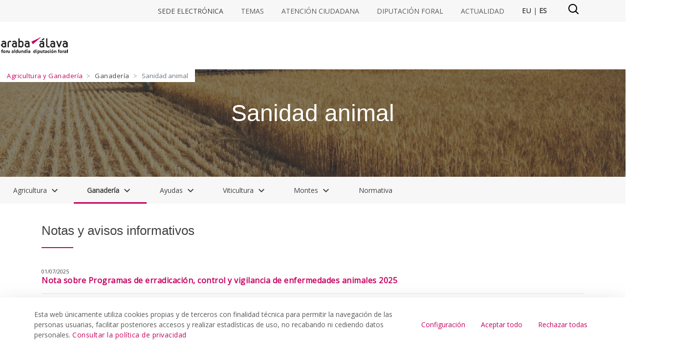

--- FILE ---
content_type: text/html;charset=UTF-8
request_url: https://web.araba.eus/es/ganaderia/sanidad-animal
body_size: 36817
content:
































	
		
			<!DOCTYPE html>

























































<html class="ltr" dir="ltr" lang="es-ES">

<head>
	<base href="/">	
	<title>Sanidad animal - araba</title>

	<meta content="initial-scale=1.0, width=device-width" name="viewport" />
































<meta content="text/html; charset=UTF-8" http-equiv="content-type" />












<script type="importmap">{"imports":{"react-dom":"/o/frontend-js-react-web/__liferay__/exports/react-dom.js","@clayui/breadcrumb":"/o/frontend-taglib-clay/__liferay__/exports/@clayui$breadcrumb.js","@clayui/charts":"/o/frontend-taglib-clay/__liferay__/exports/@clayui$charts.js","@clayui/empty-state":"/o/frontend-taglib-clay/__liferay__/exports/@clayui$empty-state.js","react":"/o/frontend-js-react-web/__liferay__/exports/react.js","react-dom-16":"/o/frontend-js-react-web/__liferay__/exports/react-dom-16.js","@clayui/navigation-bar":"/o/frontend-taglib-clay/__liferay__/exports/@clayui$navigation-bar.js","@clayui/icon":"/o/frontend-taglib-clay/__liferay__/exports/@clayui$icon.js","@clayui/table":"/o/frontend-taglib-clay/__liferay__/exports/@clayui$table.js","@clayui/slider":"/o/frontend-taglib-clay/__liferay__/exports/@clayui$slider.js","@clayui/multi-select":"/o/frontend-taglib-clay/__liferay__/exports/@clayui$multi-select.js","@clayui/nav":"/o/frontend-taglib-clay/__liferay__/exports/@clayui$nav.js","@clayui/provider":"/o/frontend-taglib-clay/__liferay__/exports/@clayui$provider.js","@clayui/panel":"/o/frontend-taglib-clay/__liferay__/exports/@clayui$panel.js","@clayui/list":"/o/frontend-taglib-clay/__liferay__/exports/@clayui$list.js","@clayui/date-picker":"/o/frontend-taglib-clay/__liferay__/exports/@clayui$date-picker.js","@clayui/label":"/o/frontend-taglib-clay/__liferay__/exports/@clayui$label.js","@liferay/frontend-js-api/data-set":"/o/frontend-js-dependencies-web/__liferay__/exports/@liferay$js-api$data-set.js","@clayui/core":"/o/frontend-taglib-clay/__liferay__/exports/@clayui$core.js","@clayui/pagination-bar":"/o/frontend-taglib-clay/__liferay__/exports/@clayui$pagination-bar.js","@clayui/layout":"/o/frontend-taglib-clay/__liferay__/exports/@clayui$layout.js","@clayui/multi-step-nav":"/o/frontend-taglib-clay/__liferay__/exports/@clayui$multi-step-nav.js","@liferay/frontend-js-api":"/o/frontend-js-dependencies-web/__liferay__/exports/@liferay$js-api.js","@clayui/toolbar":"/o/frontend-taglib-clay/__liferay__/exports/@clayui$toolbar.js","@clayui/badge":"/o/frontend-taglib-clay/__liferay__/exports/@clayui$badge.js","react-dom-18":"/o/frontend-js-react-web/__liferay__/exports/react-dom-18.js","@clayui/link":"/o/frontend-taglib-clay/__liferay__/exports/@clayui$link.js","@clayui/card":"/o/frontend-taglib-clay/__liferay__/exports/@clayui$card.js","@clayui/tooltip":"/o/frontend-taglib-clay/__liferay__/exports/@clayui$tooltip.js","@clayui/button":"/o/frontend-taglib-clay/__liferay__/exports/@clayui$button.js","@clayui/tabs":"/o/frontend-taglib-clay/__liferay__/exports/@clayui$tabs.js","@clayui/sticker":"/o/frontend-taglib-clay/__liferay__/exports/@clayui$sticker.js","@clayui/form":"/o/frontend-taglib-clay/__liferay__/exports/@clayui$form.js","@clayui/popover":"/o/frontend-taglib-clay/__liferay__/exports/@clayui$popover.js","@clayui/shared":"/o/frontend-taglib-clay/__liferay__/exports/@clayui$shared.js","@clayui/localized-input":"/o/frontend-taglib-clay/__liferay__/exports/@clayui$localized-input.js","@clayui/modal":"/o/frontend-taglib-clay/__liferay__/exports/@clayui$modal.js","@clayui/color-picker":"/o/frontend-taglib-clay/__liferay__/exports/@clayui$color-picker.js","@clayui/pagination":"/o/frontend-taglib-clay/__liferay__/exports/@clayui$pagination.js","@clayui/autocomplete":"/o/frontend-taglib-clay/__liferay__/exports/@clayui$autocomplete.js","@clayui/management-toolbar":"/o/frontend-taglib-clay/__liferay__/exports/@clayui$management-toolbar.js","@clayui/time-picker":"/o/frontend-taglib-clay/__liferay__/exports/@clayui$time-picker.js","@clayui/upper-toolbar":"/o/frontend-taglib-clay/__liferay__/exports/@clayui$upper-toolbar.js","@clayui/loading-indicator":"/o/frontend-taglib-clay/__liferay__/exports/@clayui$loading-indicator.js","@clayui/drop-down":"/o/frontend-taglib-clay/__liferay__/exports/@clayui$drop-down.js","@clayui/data-provider":"/o/frontend-taglib-clay/__liferay__/exports/@clayui$data-provider.js","@liferay/language/":"/o/js/language/","@clayui/css":"/o/frontend-taglib-clay/__liferay__/exports/@clayui$css.js","@clayui/alert":"/o/frontend-taglib-clay/__liferay__/exports/@clayui$alert.js","@clayui/progress-bar":"/o/frontend-taglib-clay/__liferay__/exports/@clayui$progress-bar.js","react-16":"/o/frontend-js-react-web/__liferay__/exports/react-16.js","react-18":"/o/frontend-js-react-web/__liferay__/exports/react-18.js"},"scopes":{}}</script><script data-senna-track="temporary">var Liferay = window.Liferay || {};Liferay.Icons = Liferay.Icons || {};Liferay.Icons.controlPanelSpritemap = 'https://web.araba.eus/o/admin-theme/images/clay/icons.svg'; Liferay.Icons.spritemap = 'https://web.araba.eus/o/portal-publico-araba-theme-v-2-theme/images/clay/icons.svg';</script>
<script data-senna-track="permanent" type="text/javascript">window.Liferay = window.Liferay || {}; window.Liferay.CSP = {nonce: ''};</script>
<script data-senna-track="permanent" src="/combo?browserId=chrome&minifierType=js&languageId=es_ES&t=1768379447318&/o/frontend-js-jquery-web/jquery/jquery.min.js&/o/frontend-js-jquery-web/jquery/init.js&/o/frontend-js-jquery-web/jquery/ajax.js&/o/frontend-js-jquery-web/jquery/bootstrap.bundle.min.js&/o/frontend-js-jquery-web/jquery/collapsible_search.js&/o/frontend-js-jquery-web/jquery/fm.js&/o/frontend-js-jquery-web/jquery/form.js&/o/frontend-js-jquery-web/jquery/popper.min.js&/o/frontend-js-jquery-web/jquery/side_navigation.js" type="text/javascript"></script>
<link data-senna-track="temporary" href="https://web.araba.eus/es/ganaderia/sanidad-animal" rel="canonical" />
<link data-senna-track="temporary" href="https://web.araba.eus/es/ganaderia/sanidad-animal" hreflang="es-ES" rel="alternate" />
<link data-senna-track="temporary" href="https://web.araba.eus/eu/abeltzaintza/abereen-osasuna" hreflang="eu-ES" rel="alternate" />
<link data-senna-track="temporary" href="https://web.araba.eus/es/ganaderia/sanidad-animal" hreflang="x-default" rel="alternate" />

<meta property="og:locale" content="es_ES">
<meta property="og:locale:alternate" content="es_ES">
<meta property="og:locale:alternate" content="eu_ES">
<meta property="og:site_name" content="araba">
<meta property="og:title" content="Sanidad animal - araba - instancia WEB">
<meta property="og:type" content="website">
<meta property="og:url" content="https://web.araba.eus/es/ganaderia/sanidad-animal">


<link href="/documents/1247685/1249564/favicon.ico/b73fc156-f981-e28d-3e5a-f0ad7ff81cfd" rel="apple-touch-icon" />
<link href="/documents/1247685/1249564/favicon.ico/b73fc156-f981-e28d-3e5a-f0ad7ff81cfd" rel="icon" />



<link class="lfr-css-file" data-senna-track="temporary" href="https://web.araba.eus/o/portal-publico-araba-theme-v-2-theme/css/clay.css?browserId=chrome&amp;themeId=portalpublicoarabav2_WAR_portalpublicoarabathemev2theme&amp;minifierType=css&amp;languageId=es_ES&amp;t=1768373048000" id="liferayAUICSS" rel="stylesheet" type="text/css" />









	<link href="/combo?browserId=chrome&amp;minifierType=css&amp;themeId=portalpublicoarabav2_WAR_portalpublicoarabathemev2theme&amp;languageId=es_ES&amp;ANPWCOMU_buscador_google_module_ANPWCOMUGoogleSearchPortlet_INSTANCE_buscadorGoogle:%2Fo%2FANPWCOMU-buscador-google%2Fcss%2Findex.css&amp;com_liferay_asset_publisher_web_portlet_AssetPublisherPortlet_INSTANCE_bklqkyDir51k:%2Fo%2Fasset-publisher-web%2Fcss%2Fmain.css&amp;com_liferay_cookies_banner_web_portlet_CookiesBannerPortlet:%2Fo%2Fcookies-banner-web%2Fcookies_banner%2Fcss%2Fmain.css&amp;com_liferay_journal_content_web_portlet_JournalContentPortlet_INSTANCE_6gitRt1nH3pX:%2Fo%2Fjournal-content-web%2Fcss%2Fmain.css&amp;com_liferay_portal_search_web_search_bar_portlet_SearchBarPortlet_INSTANCE_header_search_input:%2Fo%2Fportal-search-web%2Fcss%2Fmain.css&amp;com_liferay_product_navigation_product_menu_web_portlet_ProductMenuPortlet:%2Fo%2Fproduct-navigation-product-menu-web%2Fcss%2Fmain.css&amp;com_liferay_product_navigation_user_personal_bar_web_portlet_ProductNavigationUserPersonalBarPortlet:%2Fo%2Fproduct-navigation-user-personal-bar-web%2Fcss%2Fmain.css&amp;com_liferay_site_navigation_menu_web_portlet_SiteNavigationMenuPortlet:%2Fo%2Fsite-navigation-menu-web%2Fcss%2Fmain.css&amp;t=1768373048000" rel="stylesheet" type="text/css"
 data-senna-track="temporary" id="2302ca80" />








<script type="text/javascript" data-senna-track="temporary">
	// <![CDATA[
		var Liferay = Liferay || {};

		Liferay.Browser = {
			acceptsGzip: function () {
				return false;
			},

			

			getMajorVersion: function () {
				return 131.0;
			},

			getRevision: function () {
				return '537.36';
			},
			getVersion: function () {
				return '131.0';
			},

			

			isAir: function () {
				return false;
			},
			isChrome: function () {
				return true;
			},
			isEdge: function () {
				return false;
			},
			isFirefox: function () {
				return false;
			},
			isGecko: function () {
				return true;
			},
			isIe: function () {
				return false;
			},
			isIphone: function () {
				return false;
			},
			isLinux: function () {
				return false;
			},
			isMac: function () {
				return true;
			},
			isMobile: function () {
				return false;
			},
			isMozilla: function () {
				return false;
			},
			isOpera: function () {
				return false;
			},
			isRtf: function () {
				return true;
			},
			isSafari: function () {
				return true;
			},
			isSun: function () {
				return false;
			},
			isWebKit: function () {
				return true;
			},
			isWindows: function () {
				return false;
			}
		};

		Liferay.Data = Liferay.Data || {};

		Liferay.Data.ICONS_INLINE_SVG = true;

		Liferay.Data.NAV_SELECTOR = '#navigation';

		Liferay.Data.NAV_SELECTOR_MOBILE = '#navigationCollapse';

		Liferay.Data.isCustomizationView = function () {
			return false;
		};

		Liferay.Data.notices = [
			
		];

		(function () {
			var available = {};

			var direction = {};

			

				available['es_ES'] = 'español\x20\x28España\x29';
				direction['es_ES'] = 'ltr';

			

				available['eu_ES'] = 'euskera\x20\x28España\x29';
				direction['eu_ES'] = 'ltr';

			

				available['fr_FR'] = 'francés\x20\x28Francia\x29';
				direction['fr_FR'] = 'ltr';

			

				available['en_US'] = 'inglés\x20\x28Estados\x20Unidos\x29';
				direction['en_US'] = 'ltr';

			

			let _cache = {};

			if (Liferay && Liferay.Language && Liferay.Language._cache) {
				_cache = Liferay.Language._cache;
			}

			Liferay.Language = {
				_cache,
				available,
				direction,
				get: function(key) {
					let value = Liferay.Language._cache[key];

					if (value === undefined) {
						value = key;
					}

					return value;
				}
			};
		})();

		var featureFlags = {"LPD-10964":false,"LPD-37927":false,"LPD-10889":false,"LPS-193884":false,"LPD-30371":false,"LPD-11131":false,"LPS-178642":false,"LPS-193005":false,"LPD-31789":false,"LPD-10562":false,"LPD-11212":false,"COMMERCE-8087":false,"LPD-39304":false,"LPD-13311":false,"LRAC-10757":false,"LPD-35941":false,"LPS-180090":false,"LPS-178052":false,"LPD-21414":false,"LPS-185892":false,"LPS-186620":false,"LPD-40533":false,"LPD-40534":false,"LPS-184404":false,"LPD-40530":false,"LPD-20640":false,"LPS-198183":false,"LPD-38869":false,"LPD-35678":false,"LPD-6378":false,"LPS-153714":false,"LPD-11848":false,"LPS-170670":false,"LPD-7822":false,"LPS-169981":false,"LPD-21926":false,"LPS-177027":false,"LPD-37531":false,"LPD-11003":false,"LPD-36446":false,"LPD-39437":false,"LPS-135430":false,"LPD-20556":false,"LPS-134060":false,"LPS-164563":false,"LPD-32050":false,"LPS-122920":false,"LPS-199086":false,"LPD-35128":false,"LPD-10588":false,"LPD-13778":false,"LPD-11313":false,"LPD-6368":false,"LPD-34594":false,"LPS-202104":false,"LPD-19955":false,"LPD-35443":false,"LPD-39967":false,"LPD-11235":false,"LPD-11232":false,"LPS-196935":false,"LPD-43542":false,"LPS-176691":false,"LPS-197909":false,"LPD-29516":false,"COMMERCE-8949":false,"LPD-11228":false,"LPS-153813":false,"LPD-17809":false,"COMMERCE-13024":false,"LPS-165482":false,"LPS-193551":false,"LPS-197477":false,"LPS-174816":false,"LPS-186360":false,"LPD-30204":false,"LPD-32867":false,"LPS-153332":false,"LPD-35013":false,"LPS-179669":false,"LPS-174417":false,"LPD-44091":false,"LPD-31212":false,"LPD-18221":false,"LPS-155284":false,"LRAC-15017":false,"LPD-19870":false,"LPS-200108":false,"LPD-20131":false,"LPS-159643":false,"LPS-129412":false,"LPS-169837":false,"LPD-20379":false};

		Liferay.FeatureFlags = Object.keys(featureFlags).reduce(
			(acc, key) => ({
				...acc, [key]: featureFlags[key] === 'true' || featureFlags[key] === true
			}), {}
		);

		Liferay.PortletKeys = {
			DOCUMENT_LIBRARY: 'com_liferay_document_library_web_portlet_DLPortlet',
			DYNAMIC_DATA_MAPPING: 'com_liferay_dynamic_data_mapping_web_portlet_DDMPortlet',
			ITEM_SELECTOR: 'com_liferay_item_selector_web_portlet_ItemSelectorPortlet'
		};

		Liferay.PropsValues = {
			JAVASCRIPT_SINGLE_PAGE_APPLICATION_TIMEOUT: 0,
			UPLOAD_SERVLET_REQUEST_IMPL_MAX_SIZE: 104857600000
		};

		Liferay.ThemeDisplay = {

			

			
				getLayoutId: function () {
					return '561';
				},

				

				getLayoutRelativeControlPanelURL: function () {
					return '/es/group/araba/~/control_panel/manage';
				},

				getLayoutRelativeURL: function () {
					return '/es/ganaderia/sanidad-animal';
				},
				getLayoutURL: function () {
					return 'https://web.araba.eus/es/ganaderia/sanidad-animal';
				},
				getParentLayoutId: function () {
					return '40';
				},
				isControlPanel: function () {
					return false;
				},
				isPrivateLayout: function () {
					return 'false';
				},
				isVirtualLayout: function () {
					return false;
				},
			

			getBCP47LanguageId: function () {
				return 'es-ES';
			},
			getCanonicalURL: function () {

				

				return 'https\x3a\x2f\x2fweb\x2earaba\x2eeus\x2fes\x2fganaderia\x2fsanidad-animal';
			},
			getCDNBaseURL: function () {
				return 'https://web.araba.eus';
			},
			getCDNDynamicResourcesHost: function () {
				return '';
			},
			getCDNHost: function () {
				return '';
			},
			getCompanyGroupId: function () {
				return '35867';
			},
			getCompanyId: function () {
				return '76522417197000';
			},
			getDefaultLanguageId: function () {
				return 'es_ES';
			},
			getDoAsUserIdEncoded: function () {
				return '';
			},
			getLanguageId: function () {
				return 'es_ES';
			},
			getParentGroupId: function () {
				return '1247685';
			},
			getPathContext: function () {
				return '';
			},
			getPathImage: function () {
				return '/image';
			},
			getPathJavaScript: function () {
				return '/o/frontend-js-web';
			},
			getPathMain: function () {
				return '/es/c';
			},
			getPathThemeImages: function () {
				return 'https://web.araba.eus/o/portal-publico-araba-theme-v-2-theme/images';
			},
			getPathThemeRoot: function () {
				return '/o/portal-publico-araba-theme-v-2-theme';
			},
			getPlid: function () {
				return '3430';
			},
			getPortalURL: function () {
				return 'https://web.araba.eus';
			},
			getRealUserId: function () {
				return '35841';
			},
			getRemoteAddr: function () {
				return '172.29.1.5';
			},
			getRemoteHost: function () {
				return '172.29.1.5';
			},
			getScopeGroupId: function () {
				return '1247685';
			},
			getScopeGroupIdOrLiveGroupId: function () {
				return '1247685';
			},
			getSessionId: function () {
				return '';
			},
			getSiteAdminURL: function () {
				return 'https://web.araba.eus/group/araba/~/control_panel/manage?p_p_lifecycle=0&p_p_state=maximized&p_p_mode=view';
			},
			getSiteGroupId: function () {
				return '1247685';
			},
			getTimeZone: function() {
				return 'UTC';
			},
			getURLControlPanel: function() {
				return '/es/group/control_panel?refererPlid=3430';
			},
			getURLHome: function () {
				return 'https\x3a\x2f\x2fweb\x2earaba\x2eeus\x2fweb\x2fguest';
			},
			getUserEmailAddress: function () {
				return '';
			},
			getUserId: function () {
				return '35841';
			},
			getUserName: function () {
				return '';
			},
			isAddSessionIdToURL: function () {
				return false;
			},
			isImpersonated: function () {
				return false;
			},
			isSignedIn: function () {
				return false;
			},

			isStagedPortlet: function () {
				
					
						return false;
					
				
			},

			isStateExclusive: function () {
				return false;
			},
			isStateMaximized: function () {
				return false;
			},
			isStatePopUp: function () {
				return false;
			}
		};

		var themeDisplay = Liferay.ThemeDisplay;

		Liferay.AUI = {

			

			getCombine: function () {
				return true;
			},
			getComboPath: function () {
				return '/combo/?browserId=chrome&minifierType=&languageId=es_ES&t=1768393658107&';
			},
			getDateFormat: function () {
				return '%d/%m/%Y';
			},
			getEditorCKEditorPath: function () {
				return '/o/frontend-editor-ckeditor-web';
			},
			getFilter: function () {
				var filter = 'raw';

				
					
						filter = 'min';
					
					

				return filter;
			},
			getFilterConfig: function () {
				var instance = this;

				var filterConfig = null;

				if (!instance.getCombine()) {
					filterConfig = {
						replaceStr: '.js' + instance.getStaticResourceURLParams(),
						searchExp: '\\.js$'
					};
				}

				return filterConfig;
			},
			getJavaScriptRootPath: function () {
				return '/o/frontend-js-web';
			},
			getPortletRootPath: function () {
				return '/html/portlet';
			},
			getStaticResourceURLParams: function () {
				return '?browserId=chrome&minifierType=&languageId=es_ES&t=1768393658107';
			}
		};

		Liferay.authToken = 'vv2qZgeH';

		

		Liferay.currentURL = '\x2fes\x2fganaderia\x2fsanidad-animal';
		Liferay.currentURLEncoded = '\x252Fes\x252Fganaderia\x252Fsanidad-animal';
	// ]]>
</script>

<script data-senna-track="temporary" type="text/javascript">window.__CONFIG__= {basePath: '',combine: true, defaultURLParams: null, explainResolutions: false, exposeGlobal: false, logLevel: 'warn', moduleType: 'module', namespace:'Liferay', nonce: '', reportMismatchedAnonymousModules: 'warn', resolvePath: '/o/js_resolve_modules', url: '/combo/?browserId=chrome&minifierType=js&languageId=es_ES&t=1768393658107&', waitTimeout: 60000};</script><script data-senna-track="permanent" src="/o/frontend-js-loader-modules-extender/loader.js?&mac=9WaMmhziBCkScHZwrrVcOR7VZF4=&browserId=chrome&languageId=es_ES&minifierType=js" type="text/javascript"></script><script data-senna-track="permanent" src="/combo?browserId=chrome&minifierType=js&languageId=es_ES&t=1768393658107&/o/frontend-js-aui-web/aui/aui/aui-min.js&/o/frontend-js-aui-web/liferay/modules.js&/o/frontend-js-aui-web/liferay/aui_sandbox.js&/o/frontend-js-aui-web/aui/attribute-base/attribute-base-min.js&/o/frontend-js-aui-web/aui/attribute-complex/attribute-complex-min.js&/o/frontend-js-aui-web/aui/attribute-core/attribute-core-min.js&/o/frontend-js-aui-web/aui/attribute-observable/attribute-observable-min.js&/o/frontend-js-aui-web/aui/attribute-extras/attribute-extras-min.js&/o/frontend-js-aui-web/aui/event-custom-base/event-custom-base-min.js&/o/frontend-js-aui-web/aui/event-custom-complex/event-custom-complex-min.js&/o/frontend-js-aui-web/aui/oop/oop-min.js&/o/frontend-js-aui-web/aui/aui-base-lang/aui-base-lang-min.js&/o/frontend-js-aui-web/liferay/dependency.js&/o/frontend-js-aui-web/liferay/util.js&/o/oauth2-provider-web/js/liferay.js&/o/frontend-js-web/liferay/dom_task_runner.js&/o/frontend-js-web/liferay/events.js&/o/frontend-js-web/liferay/lazy_load.js&/o/frontend-js-web/liferay/liferay.js&/o/frontend-js-web/liferay/global.bundle.js&/o/frontend-js-web/liferay/portlet.js&/o/frontend-js-web/liferay/workflow.js" type="text/javascript"></script>
<script data-senna-track="temporary" type="text/javascript">window.Liferay = Liferay || {}; window.Liferay.OAuth2 = {getAuthorizeURL: function() {return 'https://web.araba.eus/o/oauth2/authorize';}, getBuiltInRedirectURL: function() {return 'https://web.araba.eus/o/oauth2/redirect';}, getIntrospectURL: function() { return 'https://web.araba.eus/o/oauth2/introspect';}, getTokenURL: function() {return 'https://web.araba.eus/o/oauth2/token';}, getUserAgentApplication: function(externalReferenceCode) {return Liferay.OAuth2._userAgentApplications[externalReferenceCode];}, _userAgentApplications: {}}</script><script data-senna-track="temporary" type="text/javascript">try {var MODULE_MAIN='calendar-web@5.0.105/index';var MODULE_PATH='/o/calendar-web';/**
 * SPDX-FileCopyrightText: (c) 2000 Liferay, Inc. https://liferay.com
 * SPDX-License-Identifier: LGPL-2.1-or-later OR LicenseRef-Liferay-DXP-EULA-2.0.0-2023-06
 */

(function () {
	AUI().applyConfig({
		groups: {
			calendar: {
				base: MODULE_PATH + '/js/legacy/',
				combine: Liferay.AUI.getCombine(),
				filter: Liferay.AUI.getFilterConfig(),
				modules: {
					'liferay-calendar-a11y': {
						path: 'calendar_a11y.js',
						requires: ['calendar'],
					},
					'liferay-calendar-container': {
						path: 'calendar_container.js',
						requires: [
							'aui-alert',
							'aui-base',
							'aui-component',
							'liferay-portlet-base',
						],
					},
					'liferay-calendar-date-picker-sanitizer': {
						path: 'date_picker_sanitizer.js',
						requires: ['aui-base'],
					},
					'liferay-calendar-interval-selector': {
						path: 'interval_selector.js',
						requires: ['aui-base', 'liferay-portlet-base'],
					},
					'liferay-calendar-interval-selector-scheduler-event-link': {
						path: 'interval_selector_scheduler_event_link.js',
						requires: ['aui-base', 'liferay-portlet-base'],
					},
					'liferay-calendar-list': {
						path: 'calendar_list.js',
						requires: [
							'aui-template-deprecated',
							'liferay-scheduler',
						],
					},
					'liferay-calendar-message-util': {
						path: 'message_util.js',
						requires: ['liferay-util-window'],
					},
					'liferay-calendar-recurrence-converter': {
						path: 'recurrence_converter.js',
						requires: [],
					},
					'liferay-calendar-recurrence-dialog': {
						path: 'recurrence.js',
						requires: [
							'aui-base',
							'liferay-calendar-recurrence-util',
						],
					},
					'liferay-calendar-recurrence-util': {
						path: 'recurrence_util.js',
						requires: ['aui-base', 'liferay-util-window'],
					},
					'liferay-calendar-reminders': {
						path: 'calendar_reminders.js',
						requires: ['aui-base'],
					},
					'liferay-calendar-remote-services': {
						path: 'remote_services.js',
						requires: [
							'aui-base',
							'aui-component',
							'liferay-calendar-util',
							'liferay-portlet-base',
						],
					},
					'liferay-calendar-session-listener': {
						path: 'session_listener.js',
						requires: ['aui-base', 'liferay-scheduler'],
					},
					'liferay-calendar-simple-color-picker': {
						path: 'simple_color_picker.js',
						requires: ['aui-base', 'aui-template-deprecated'],
					},
					'liferay-calendar-simple-menu': {
						path: 'simple_menu.js',
						requires: [
							'aui-base',
							'aui-template-deprecated',
							'event-outside',
							'event-touch',
							'widget-modality',
							'widget-position',
							'widget-position-align',
							'widget-position-constrain',
							'widget-stack',
							'widget-stdmod',
						],
					},
					'liferay-calendar-util': {
						path: 'calendar_util.js',
						requires: [
							'aui-datatype',
							'aui-io',
							'aui-scheduler',
							'aui-toolbar',
							'autocomplete',
							'autocomplete-highlighters',
						],
					},
					'liferay-scheduler': {
						path: 'scheduler.js',
						requires: [
							'async-queue',
							'aui-datatype',
							'aui-scheduler',
							'dd-plugin',
							'liferay-calendar-a11y',
							'liferay-calendar-message-util',
							'liferay-calendar-recurrence-converter',
							'liferay-calendar-recurrence-util',
							'liferay-calendar-util',
							'liferay-scheduler-event-recorder',
							'liferay-scheduler-models',
							'promise',
							'resize-plugin',
						],
					},
					'liferay-scheduler-event-recorder': {
						path: 'scheduler_event_recorder.js',
						requires: [
							'dd-plugin',
							'liferay-calendar-util',
							'resize-plugin',
						],
					},
					'liferay-scheduler-models': {
						path: 'scheduler_models.js',
						requires: [
							'aui-datatype',
							'dd-plugin',
							'liferay-calendar-util',
						],
					},
				},
				root: MODULE_PATH + '/js/legacy/',
			},
		},
	});
})();
} catch(error) {console.error(error);}try {var MODULE_MAIN='contacts-web@5.0.65/index';var MODULE_PATH='/o/contacts-web';/**
 * SPDX-FileCopyrightText: (c) 2000 Liferay, Inc. https://liferay.com
 * SPDX-License-Identifier: LGPL-2.1-or-later OR LicenseRef-Liferay-DXP-EULA-2.0.0-2023-06
 */

(function () {
	AUI().applyConfig({
		groups: {
			contactscenter: {
				base: MODULE_PATH + '/js/legacy/',
				combine: Liferay.AUI.getCombine(),
				filter: Liferay.AUI.getFilterConfig(),
				modules: {
					'liferay-contacts-center': {
						path: 'main.js',
						requires: [
							'aui-io-plugin-deprecated',
							'aui-toolbar',
							'autocomplete-base',
							'datasource-io',
							'json-parse',
							'liferay-portlet-base',
							'liferay-util-window',
						],
					},
				},
				root: MODULE_PATH + '/js/legacy/',
			},
		},
	});
})();
} catch(error) {console.error(error);}try {var MODULE_MAIN='@liferay/document-library-web@6.0.198/index';var MODULE_PATH='/o/document-library-web';/**
 * SPDX-FileCopyrightText: (c) 2000 Liferay, Inc. https://liferay.com
 * SPDX-License-Identifier: LGPL-2.1-or-later OR LicenseRef-Liferay-DXP-EULA-2.0.0-2023-06
 */

(function () {
	AUI().applyConfig({
		groups: {
			dl: {
				base: MODULE_PATH + '/js/legacy/',
				combine: Liferay.AUI.getCombine(),
				filter: Liferay.AUI.getFilterConfig(),
				modules: {
					'document-library-upload-component': {
						path: 'DocumentLibraryUpload.js',
						requires: [
							'aui-component',
							'aui-data-set-deprecated',
							'aui-overlay-manager-deprecated',
							'aui-overlay-mask-deprecated',
							'aui-parse-content',
							'aui-progressbar',
							'aui-template-deprecated',
							'liferay-search-container',
							'querystring-parse-simple',
							'uploader',
						],
					},
				},
				root: MODULE_PATH + '/js/legacy/',
			},
		},
	});
})();
} catch(error) {console.error(error);}try {var MODULE_MAIN='dynamic-data-mapping-web@5.0.115/index';var MODULE_PATH='/o/dynamic-data-mapping-web';/**
 * SPDX-FileCopyrightText: (c) 2000 Liferay, Inc. https://liferay.com
 * SPDX-License-Identifier: LGPL-2.1-or-later OR LicenseRef-Liferay-DXP-EULA-2.0.0-2023-06
 */

(function () {
	const LiferayAUI = Liferay.AUI;

	AUI().applyConfig({
		groups: {
			ddm: {
				base: MODULE_PATH + '/js/legacy/',
				combine: Liferay.AUI.getCombine(),
				filter: LiferayAUI.getFilterConfig(),
				modules: {
					'liferay-ddm-form': {
						path: 'ddm_form.js',
						requires: [
							'aui-base',
							'aui-datatable',
							'aui-datatype',
							'aui-image-viewer',
							'aui-parse-content',
							'aui-set',
							'aui-sortable-list',
							'json',
							'liferay-form',
							'liferay-map-base',
							'liferay-translation-manager',
							'liferay-util-window',
						],
					},
					'liferay-portlet-dynamic-data-mapping': {
						condition: {
							trigger: 'liferay-document-library',
						},
						path: 'main.js',
						requires: [
							'arraysort',
							'aui-form-builder-deprecated',
							'aui-form-validator',
							'aui-map',
							'aui-text-unicode',
							'json',
							'liferay-menu',
							'liferay-translation-manager',
							'liferay-util-window',
							'text',
						],
					},
					'liferay-portlet-dynamic-data-mapping-custom-fields': {
						condition: {
							trigger: 'liferay-document-library',
						},
						path: 'custom_fields.js',
						requires: ['liferay-portlet-dynamic-data-mapping'],
					},
				},
				root: MODULE_PATH + '/js/legacy/',
			},
		},
	});
})();
} catch(error) {console.error(error);}try {var MODULE_MAIN='exportimport-web@5.0.100/index';var MODULE_PATH='/o/exportimport-web';/**
 * SPDX-FileCopyrightText: (c) 2000 Liferay, Inc. https://liferay.com
 * SPDX-License-Identifier: LGPL-2.1-or-later OR LicenseRef-Liferay-DXP-EULA-2.0.0-2023-06
 */

(function () {
	AUI().applyConfig({
		groups: {
			exportimportweb: {
				base: MODULE_PATH + '/js/legacy/',
				combine: Liferay.AUI.getCombine(),
				filter: Liferay.AUI.getFilterConfig(),
				modules: {
					'liferay-export-import-export-import': {
						path: 'main.js',
						requires: [
							'aui-datatype',
							'aui-dialog-iframe-deprecated',
							'aui-modal',
							'aui-parse-content',
							'aui-toggler',
							'liferay-portlet-base',
							'liferay-util-window',
						],
					},
				},
				root: MODULE_PATH + '/js/legacy/',
			},
		},
	});
})();
} catch(error) {console.error(error);}try {var MODULE_MAIN='frontend-editor-alloyeditor-web@5.0.56/index';var MODULE_PATH='/o/frontend-editor-alloyeditor-web';/**
 * SPDX-FileCopyrightText: (c) 2000 Liferay, Inc. https://liferay.com
 * SPDX-License-Identifier: LGPL-2.1-or-later OR LicenseRef-Liferay-DXP-EULA-2.0.0-2023-06
 */

(function () {
	AUI().applyConfig({
		groups: {
			alloyeditor: {
				base: MODULE_PATH + '/js/legacy/',
				combine: Liferay.AUI.getCombine(),
				filter: Liferay.AUI.getFilterConfig(),
				modules: {
					'liferay-alloy-editor': {
						path: 'alloyeditor.js',
						requires: [
							'aui-component',
							'liferay-portlet-base',
							'timers',
						],
					},
					'liferay-alloy-editor-source': {
						path: 'alloyeditor_source.js',
						requires: [
							'aui-debounce',
							'liferay-fullscreen-source-editor',
							'liferay-source-editor',
							'plugin',
						],
					},
				},
				root: MODULE_PATH + '/js/legacy/',
			},
		},
	});
})();
} catch(error) {console.error(error);}try {var MODULE_MAIN='frontend-js-components-web@2.0.80/index';var MODULE_PATH='/o/frontend-js-components-web';/**
 * SPDX-FileCopyrightText: (c) 2000 Liferay, Inc. https://liferay.com
 * SPDX-License-Identifier: LGPL-2.1-or-later OR LicenseRef-Liferay-DXP-EULA-2.0.0-2023-06
 */

(function () {
	AUI().applyConfig({
		groups: {
			components: {

				// eslint-disable-next-line
				mainModule: MODULE_MAIN,
			},
		},
	});
})();
} catch(error) {console.error(error);}try {var MODULE_MAIN='@liferay/frontend-js-react-web@5.0.54/index';var MODULE_PATH='/o/frontend-js-react-web';/**
 * SPDX-FileCopyrightText: (c) 2000 Liferay, Inc. https://liferay.com
 * SPDX-License-Identifier: LGPL-2.1-or-later OR LicenseRef-Liferay-DXP-EULA-2.0.0-2023-06
 */

(function () {
	AUI().applyConfig({
		groups: {
			react: {

				// eslint-disable-next-line
				mainModule: MODULE_MAIN,
			},
		},
	});
})();
} catch(error) {console.error(error);}try {var MODULE_MAIN='@liferay/frontend-js-state-web@1.0.30/index';var MODULE_PATH='/o/frontend-js-state-web';/**
 * SPDX-FileCopyrightText: (c) 2000 Liferay, Inc. https://liferay.com
 * SPDX-License-Identifier: LGPL-2.1-or-later OR LicenseRef-Liferay-DXP-EULA-2.0.0-2023-06
 */

(function () {
	AUI().applyConfig({
		groups: {
			state: {

				// eslint-disable-next-line
				mainModule: MODULE_MAIN,
			},
		},
	});
})();
} catch(error) {console.error(error);}try {var MODULE_MAIN='portal-search-web@6.0.148/index';var MODULE_PATH='/o/portal-search-web';/**
 * SPDX-FileCopyrightText: (c) 2000 Liferay, Inc. https://liferay.com
 * SPDX-License-Identifier: LGPL-2.1-or-later OR LicenseRef-Liferay-DXP-EULA-2.0.0-2023-06
 */

(function () {
	AUI().applyConfig({
		groups: {
			search: {
				base: MODULE_PATH + '/js/',
				combine: Liferay.AUI.getCombine(),
				filter: Liferay.AUI.getFilterConfig(),
				modules: {
					'liferay-search-custom-range-facet': {
						path: 'custom_range_facet.js',
						requires: ['aui-form-validator'],
					},
				},
				root: MODULE_PATH + '/js/',
			},
		},
	});
})();
} catch(error) {console.error(error);}try {var MODULE_MAIN='portal-workflow-kaleo-designer-web@5.0.146/index';var MODULE_PATH='/o/portal-workflow-kaleo-designer-web';/**
 * SPDX-FileCopyrightText: (c) 2000 Liferay, Inc. https://liferay.com
 * SPDX-License-Identifier: LGPL-2.1-or-later OR LicenseRef-Liferay-DXP-EULA-2.0.0-2023-06
 */

(function () {
	AUI().applyConfig({
		groups: {
			'kaleo-designer': {
				base: MODULE_PATH + '/designer/js/legacy/',
				combine: Liferay.AUI.getCombine(),
				filter: Liferay.AUI.getFilterConfig(),
				modules: {
					'liferay-kaleo-designer-autocomplete-util': {
						path: 'autocomplete_util.js',
						requires: ['autocomplete', 'autocomplete-highlighters'],
					},
					'liferay-kaleo-designer-definition-diagram-controller': {
						path: 'definition_diagram_controller.js',
						requires: [
							'liferay-kaleo-designer-field-normalizer',
							'liferay-kaleo-designer-utils',
						],
					},
					'liferay-kaleo-designer-dialogs': {
						path: 'dialogs.js',
						requires: ['liferay-util-window'],
					},
					'liferay-kaleo-designer-editors': {
						path: 'editors.js',
						requires: [
							'aui-ace-editor',
							'aui-ace-editor-mode-xml',
							'aui-base',
							'aui-datatype',
							'aui-node',
							'liferay-kaleo-designer-autocomplete-util',
							'liferay-kaleo-designer-utils',
						],
					},
					'liferay-kaleo-designer-field-normalizer': {
						path: 'field_normalizer.js',
						requires: ['liferay-kaleo-designer-remote-services'],
					},
					'liferay-kaleo-designer-nodes': {
						path: 'nodes.js',
						requires: [
							'aui-datatable',
							'aui-datatype',
							'aui-diagram-builder',
							'liferay-kaleo-designer-editors',
							'liferay-kaleo-designer-utils',
						],
					},
					'liferay-kaleo-designer-remote-services': {
						path: 'remote_services.js',
						requires: ['aui-io'],
					},
					'liferay-kaleo-designer-templates': {
						path: 'templates.js',
						requires: ['aui-tpl-snippets-deprecated'],
					},
					'liferay-kaleo-designer-utils': {
						path: 'utils.js',
						requires: [],
					},
					'liferay-kaleo-designer-xml-definition': {
						path: 'xml_definition.js',
						requires: [
							'aui-base',
							'aui-component',
							'dataschema-xml',
							'datatype-xml',
						],
					},
					'liferay-kaleo-designer-xml-definition-serializer': {
						path: 'xml_definition_serializer.js',
						requires: ['escape', 'liferay-kaleo-designer-xml-util'],
					},
					'liferay-kaleo-designer-xml-util': {
						path: 'xml_util.js',
						requires: ['aui-base'],
					},
					'liferay-portlet-kaleo-designer': {
						path: 'main.js',
						requires: [
							'aui-ace-editor',
							'aui-ace-editor-mode-xml',
							'aui-tpl-snippets-deprecated',
							'dataschema-xml',
							'datasource',
							'datatype-xml',
							'event-valuechange',
							'io-form',
							'liferay-kaleo-designer-autocomplete-util',
							'liferay-kaleo-designer-editors',
							'liferay-kaleo-designer-nodes',
							'liferay-kaleo-designer-remote-services',
							'liferay-kaleo-designer-utils',
							'liferay-kaleo-designer-xml-util',
							'liferay-util-window',
						],
					},
				},
				root: MODULE_PATH + '/designer/js/legacy/',
			},
		},
	});
})();
} catch(error) {console.error(error);}try {var MODULE_MAIN='staging-processes-web@5.0.65/index';var MODULE_PATH='/o/staging-processes-web';/**
 * SPDX-FileCopyrightText: (c) 2000 Liferay, Inc. https://liferay.com
 * SPDX-License-Identifier: LGPL-2.1-or-later OR LicenseRef-Liferay-DXP-EULA-2.0.0-2023-06
 */

(function () {
	AUI().applyConfig({
		groups: {
			stagingprocessesweb: {
				base: MODULE_PATH + '/js/legacy/',
				combine: Liferay.AUI.getCombine(),
				filter: Liferay.AUI.getFilterConfig(),
				modules: {
					'liferay-staging-processes-export-import': {
						path: 'main.js',
						requires: [
							'aui-datatype',
							'aui-dialog-iframe-deprecated',
							'aui-modal',
							'aui-parse-content',
							'aui-toggler',
							'liferay-portlet-base',
							'liferay-util-window',
						],
					},
				},
				root: MODULE_PATH + '/js/legacy/',
			},
		},
	});
})();
} catch(error) {console.error(error);}</script>




<script type="text/javascript" data-senna-track="temporary">
	// <![CDATA[
		
			
				
		

		
	// ]]>
</script>





	
		

			

			
				<script async src="https://www.googletagmanager.com/gtag/js?id=GTM-KBQ32M5"></script>

				
			
		
		



	
		

			

			
		
		



	
		

			

			
		
	












	<script src="/combo?browserId=chrome&amp;minifierType=js&amp;themeId=portalpublicoarabav2_WAR_portalpublicoarabathemev2theme&amp;languageId=es_ES&amp;ANPWCOMU_buscador_google_module_ANPWCOMUGoogleSearchPortlet_INSTANCE_buscadorGoogle:%2Fo%2FANPWCOMU-buscador-google%2Fjs%2Fhandlebars.js&amp;t=1768373048000" type="text/javascript" data-senna-track="temporary"></script>




















<link class="lfr-css-file" data-senna-track="temporary" href="https://web.araba.eus/o/portal-publico-araba-theme-v-2-theme/css/main.css?browserId=chrome&amp;themeId=portalpublicoarabav2_WAR_portalpublicoarabathemev2theme&amp;minifierType=css&amp;languageId=es_ES&amp;t=1768373048000" id="liferayThemeCSS" rel="stylesheet" type="text/css" />




	<style data-senna-track="senna" type="text/css">
		@keyframes parpadea {
  50% {
    opacity: 0.0;
  }
}
@-webkit-keyframes parpadea {
  50% {
    opacity: 0.0;
  }
}
.parpadea {
    animation-name: parpadea;
    animation-duration: 1s;
    animation-timing-function: step-start;
    animation-delay: 0s;
    animation-iteration-count: infinite;

    -webkit-animation-name: parpadea;
    -webkit-animation-duration: 1s;
    -webkit-animation-timing-function: step-start;
    -webkit-animation-delay: 0s;
    -webkit-animation-iteration-count: infinite;

}
	</style>





	<style data-senna-track="senna" type="text/css">

		

			

		

			

		

			

		

			

		

			

		

			

		

			

		

			

		

			

		

			

		

			

		

			

		

			

		

			

		

			

		

			

		

			

		

			

		

			

		

			

		

			

		

			

		

			

		

			

		

			

		

			

		

	</style>


<style data-senna-track="temporary" type="text/css">
</style>
<link data-senna-track="permanent" href="/o/frontend-js-aui-web/alloy_ui.css?&mac=favIEq7hPo8AEd6k+N5OVADEEls=&browserId=chrome&languageId=es_ES&minifierType=css&themeId=portalpublicoarabav2_WAR_portalpublicoarabathemev2theme" rel="stylesheet"></link>
<script type="module">
import {init} from '/o/frontend-js-spa-web/__liferay__/index.js';
{
init({"navigationExceptionSelectors":":not([target=\"_blank\"]):not([data-senna-off]):not([data-resource-href]):not([data-cke-saved-href]):not([data-cke-saved-href])","cacheExpirationTime":-1,"clearScreensCache":true,"portletsBlacklist":["com_liferay_login_web_portlet_CreateAccountPortlet","com_liferay_site_navigation_directory_web_portlet_SitesDirectoryPortlet","com_liferay_nested_portlets_web_portlet_NestedPortletsPortlet","com_liferay_questions_web_internal_portlet_QuestionsPortlet","com_liferay_account_admin_web_internal_portlet_AccountUsersRegistrationPortlet","com_liferay_login_web_portlet_ForgotPasswordPortlet","com_liferay_portal_language_override_web_internal_portlet_PLOPortlet","com_liferay_login_web_portlet_LoginPortlet","com_liferay_login_web_portlet_FastLoginPortlet"],"excludedTargetPortlets":["com_liferay_users_admin_web_portlet_UsersAdminPortlet","com_liferay_server_admin_web_portlet_ServerAdminPortlet"],"validStatusCodes":[221,490,494,499,491,496,492,493,495,220],"debugEnabled":false,"loginRedirect":"","excludedPaths":["/c/document_library","/documents","/image","/BISOREA","/estado-carreteras","/GsService","/geobisorea","/geoaraba/services","/geoaraba/rest","/geonetwork","/wmts","/deskargak","/es/perfil-del-contratante-de-diputacion-foral-de-alava","/eu/arabako-foru-aldundiko-kontratatzailearen-profila","/es/perfil-del-contratante-del-instituto-foral-de-bienestar-social","/es/servicios-sociales","/es/perfil-del-contratante-del-instituto-foral-de-la-juventud","/es/urbanismo/divisiones-administrativas","/es/servicios-sociales","/es/viticultura/sanidad-vegetal-del-vinedo"],"preloadCSS":false,"userNotification":{"message":"Parece que esto está tardando más de lo esperado.","title":"Vaya","timeout":30000},"requestTimeout":0});
}

</script>





















<script type="text/javascript" data-senna-track="temporary">
	if (window.Analytics) {
		window._com_liferay_document_library_analytics_isViewFileEntry = false;
	}
</script>

<script type="text/javascript">
Liferay.on(
	'ddmFieldBlur', function(event) {
		if (window.Analytics) {
			Analytics.send(
				'fieldBlurred',
				'Form',
				{
					fieldName: event.fieldName,
					focusDuration: event.focusDuration,
					formId: event.formId,
					formPageTitle: event.formPageTitle,
					page: event.page,
					title: event.title
				}
			);
		}
	}
);

Liferay.on(
	'ddmFieldFocus', function(event) {
		if (window.Analytics) {
			Analytics.send(
				'fieldFocused',
				'Form',
				{
					fieldName: event.fieldName,
					formId: event.formId,
					formPageTitle: event.formPageTitle,
					page: event.page,
					title:event.title
				}
			);
		}
	}
);

Liferay.on(
	'ddmFormPageShow', function(event) {
		if (window.Analytics) {
			Analytics.send(
				'pageViewed',
				'Form',
				{
					formId: event.formId,
					formPageTitle: event.formPageTitle,
					page: event.page,
					title: event.title
				}
			);
		}
	}
);

Liferay.on(
	'ddmFormSubmit', function(event) {
		if (window.Analytics) {
			Analytics.send(
				'formSubmitted',
				'Form',
				{
					formId: event.formId,
					title: event.title
				}
			);
		}
	}
);

Liferay.on(
	'ddmFormView', function(event) {
		if (window.Analytics) {
			Analytics.send(
				'formViewed',
				'Form',
				{
					formId: event.formId,
					title: event.title
				}
			);
		}
	}
);

</script><script>

</script>














	<link rel="preconnect" href="https://fonts.googleapis.com">
	<link rel="preconnect" href="https://fonts.gstatic.com" crossorigin>
	<link href="https://fonts.googleapis.com/css2?family=Open+Sans&display=swap" rel="stylesheet">
	<link href="https://fonts.googleapis.com/icon?family=Material+Icons" rel="stylesheet">

</head>

<body class="chrome controls-visible  yui3-skin-sam signed-out public-page site">














































	<nav aria-label="Enlaces rápidos" class="bg-dark cadmin quick-access-nav text-center text-white" id="minb_quickAccessNav">
		
			
				<a class="d-block p-2 sr-only sr-only-focusable text-reset" href="#main-content">
		Saltar al contenido principal
	</a>
			
			
	</nav>











































































<div class="container-fluid" id="wrapper">
	<header id="banner" role="banner">
<div class="header-logo">
	<a class="logo custom-logo" href="https://web.araba.eus/es" title="Ir a araba">
	<img alt="" height="45" src="/image/layout_set_logo?img_id=1678955&amp;t=1768380085529" width="141" />
</a>



































<button type="button" aria-label="Menu" class="hamburger" aria-expanded="false" aria-controls="collapseSubmenu">
  	<div class="hamburger-box">
        <div class="hamburger-inner"></div>
    </div>
</button></div>
<div class="bg_gray_theme">
    <div class="content-top">
        <section class="header-date">
            
        </section>
        <section class="header-nav-top">
            <nav class="header-nav-top-list">






































































	

	<div class="portlet-boundary portlet-boundary_com_liferay_site_navigation_menu_web_portlet_SiteNavigationMenuPortlet_  portlet-static portlet-static-end portlet-barebone portlet-navigation " id="p_p_id_com_liferay_site_navigation_menu_web_portlet_SiteNavigationMenuPortlet_INSTANCE_header_navigation_menu_">
		<span id="p_com_liferay_site_navigation_menu_web_portlet_SiteNavigationMenuPortlet_INSTANCE_header_navigation_menu"></span>




	

	
		
			


































	
		
<section class="portlet" id="portlet_com_liferay_site_navigation_menu_web_portlet_SiteNavigationMenuPortlet_INSTANCE_header_navigation_menu">


	<div class="portlet-content">

		<div class="autofit-float autofit-row portlet-header">

			<div class="autofit-col autofit-col-end">
				<div class="autofit-section">
				</div>
			</div>
		</div>

		
			<div class=" portlet-content-container">
				


	<div class="portlet-body">



	
		
			
				
					







































	

	








	

				

				
					
						


	

		




















	

		

		
			
				<!-- ADT ARABA HEADER NAVIGATION-->

    <ul class="header-nav-top-list__first-level">
			<li class="header-nav-top-item__first-level">
			
					<a href="https://egoitza.araba.eus/es/" title="Ir a Sede electrónica">
                        Sede electrónica
				</a>
			</li>
			<li class="header-nav-top-item__first-level">
			
					<a href="https://web.araba.eus/es/temas" title="Ir a Temas">
                        Temas
				</a>
			</li>
			<li class="header-nav-top-item__first-level">
			
					<a href="https://web.araba.eus/es/diputacion-foral/atencion-ciudadana" title="Ir a Atención ciudadana">
                        Atención ciudadana
				</a>
			</li>
			<li class="header-nav-top-item__first-level">
			
					<a href="https://web.araba.eus/es/diputacion-foral" title="Ir a Diputación Foral">
                        Diputación Foral
				</a>
			</li>
			<li class="header-nav-top-item__first-level">
			
					<a href="https://prentsa.araba.eus/es/inicio" title="Ir a Actualidad">
                        Actualidad
				</a>
			</li>
    </ul>    

			
			
		
	
	
	
	


	
	
					
				
			
		
	
	


	</div>

			</div>
		
	</div>
</section>
	

		
		







	</div>






            </nav>
            <section class="nav-language">






































































	

	<div class="portlet-boundary portlet-boundary_com_liferay_site_navigation_language_web_portlet_SiteNavigationLanguagePortlet_  portlet-static portlet-static-end portlet-barebone portlet-language " id="p_p_id_com_liferay_site_navigation_language_web_portlet_SiteNavigationLanguagePortlet_">
		<span id="p_com_liferay_site_navigation_language_web_portlet_SiteNavigationLanguagePortlet"></span>




	

	
		
			


































	
		
<section class="portlet" id="portlet_com_liferay_site_navigation_language_web_portlet_SiteNavigationLanguagePortlet">


	<div class="portlet-content">

		<div class="autofit-float autofit-row portlet-header">

			<div class="autofit-col autofit-col-end">
				<div class="autofit-section">
				</div>
			</div>
		</div>

		
			<div class=" portlet-content-container">
				


	<div class="portlet-body">



	
		
			
				
					







































	

	








	

				

				
					
						


	

		

















<div id="language-selector" class="language-selector pt-2">
                <div class="d-none">
                <span>euskara</span>
                <span>eu</span>
                <span></span>
            </div>
                <a class="text-uppercase" href="/c/portal/update_language?redirect=/es/ganaderia/sanidad-animal&p_l_id=3430&languageId=eu_ES" data-senna-off="true"><span title="Euskara">eu</span></a>
            <span>|</span>
            <div class="d-none">
                <span>español</span>
                <span>es</span>
                <span></span>
            </div>
                <span><span class="text-uppercase" title="Español"><strong>es</strong></span></span>
            
</div>

	
	
					
				
			
		
	
	


	</div>

			</div>
		
	</div>
</section>
	

		
		







	</div>






            </section>
        </section>

        <section class="header-search-content"> 
	<section class="header-search-input" id="collapseSearch">




































	

	<div class="portlet-boundary portlet-boundary_ANPWCOMU_buscador_google_module_ANPWCOMUGoogleSearchPortlet_  portlet-static portlet-static-end portlet-barebone  " id="p_p_id_ANPWCOMU_buscador_google_module_ANPWCOMUGoogleSearchPortlet_INSTANCE_buscadorGoogle_">
		<span id="p_ANPWCOMU_buscador_google_module_ANPWCOMUGoogleSearchPortlet_INSTANCE_buscadorGoogle"></span>




	

	
		
			


































	
		
<section class="portlet" id="portlet_ANPWCOMU_buscador_google_module_ANPWCOMUGoogleSearchPortlet_INSTANCE_buscadorGoogle">


	<div class="portlet-content">

		<div class="autofit-float autofit-row portlet-header">

			<div class="autofit-col autofit-col-end">
				<div class="autofit-section">
				</div>
			</div>
		</div>

		
			<div class=" portlet-content-container">
				


	<div class="portlet-body">



	
		
			
				
					







































	

	








	

				

				
					
						


	

		


























<link href="https://fonts.googleapis.com/css2?family=Material+Symbols+Outlined" rel="stylesheet" />





<div class="buscador-integrado portlet-search-bar">
    <!-- Formulario de búsqueda SIEMPRE visible -->
    























































<form action="https://web.araba.eus/es/ganaderia/sanidad-animal?p_p_id=ANPWCOMU_buscador_google_module_ANPWCOMUGoogleSearchPortlet_INSTANCE_buscadorGoogle&amp;p_p_lifecycle=1&amp;p_p_state=normal&amp;p_p_mode=view&amp;_ANPWCOMU_buscador_google_module_ANPWCOMUGoogleSearchPortlet_INSTANCE_buscadorGoogle_javax.portlet.action=SearchMVCActionCommand&amp;p_auth=vv2qZgeH" class="form  " data-fm-namespace="_ANPWCOMU_buscador_google_module_ANPWCOMUGoogleSearchPortlet_INSTANCE_buscadorGoogle_" id="_ANPWCOMU_buscador_google_module_ANPWCOMUGoogleSearchPortlet_INSTANCE_buscadorGoogle_fm" method="post" name="_ANPWCOMU_buscador_google_module_ANPWCOMUGoogleSearchPortlet_INSTANCE_buscadorGoogle_fm" >
	

	


































































	

		

		
			
				
					<input  class="field form-control"  id="_ANPWCOMU_buscador_google_module_ANPWCOMUGoogleSearchPortlet_INSTANCE_buscadorGoogle_formDate"    name="_ANPWCOMU_buscador_google_module_ANPWCOMUGoogleSearchPortlet_INSTANCE_buscadorGoogle_formDate"     type="hidden" value="1768625803638"   />
				
			
		

		
	









		<div class="input-group">
			<div class="input-group-item">
				<div class="input-group">
					


























































	<div class="form-group input-group-inset m-0 input-text-wrapper">









	

		

		
			
				
					<input  class="field form-control input-group-inset input-group-inset-after search-bar-keywords-input w-100 form-control"  id="_ANPWCOMU_buscador_google_module_ANPWCOMUGoogleSearchPortlet_INSTANCE_buscadorGoogle_q"    name="_ANPWCOMU_buscador_google_module_ANPWCOMUGoogleSearchPortlet_INSTANCE_buscadorGoogle_q"   placeholder="Búsqueda..." title="q" type="text" value=""   />
				
			
		

		
	







	</div>



					<div class="input-group-inset-item input-group-inset-item-after">
	                    <button class="btn btn-unstyled" type="submit" aria-label="Buscar">
						    <svg
						        width="20"
						        height="20"
						        viewBox="0 0 512 512"
						        fill="none"
						        xmlns="http://www.w3.org/2000/svg"
						        role="presentation"
						        class="lexicon-icon lexicon-icon-search"
						    >
						        <path
						            d="M505 442.7L405.3 343C429.2 307.8 442 265.1 442 220C442 98.7 343.3 0 222 0S2 98.7 2 220s98.7 220 220 220c45.1 0 87.8-12.8 123-36.7L442.7 505c9.4 9.4 24.6 9.4 33.9 0l28.3-28.3c9.4-9.3 9.4-24.5.1-33.9zM222 370c-82.8 0-150-67.2-150-150S139.2 70 222 70s150 67.2 150 150-67.2 150-150 150z"
						            fill="currentColor"
						        />
						    </svg>
	                    </button>
	                </div>
				</div>
			</div>
		</div>
	





















































	

	
</form>



<script>
AUI().use(
  'liferay-form',
function(A) {
(function() {
var $ = AUI.$;var _ = AUI._;
	Liferay.Form.register(
		{
			id: '_ANPWCOMU_buscador_google_module_ANPWCOMUGoogleSearchPortlet_INSTANCE_buscadorGoogle_fm'

			
				, fieldRules: [

					

				]
			

			

			, validateOnBlur: true
		}
	);

	var onDestroyPortlet = function(event) {
		if (event.portletId === 'ANPWCOMU_buscador_google_module_ANPWCOMUGoogleSearchPortlet_INSTANCE_buscadorGoogle') {
			delete Liferay.Form._INSTANCES['_ANPWCOMU_buscador_google_module_ANPWCOMUGoogleSearchPortlet_INSTANCE_buscadorGoogle_fm'];
		}
	};

	Liferay.on('destroyPortlet', onDestroyPortlet);

	

	Liferay.fire(
		'_ANPWCOMU_buscador_google_module_ANPWCOMUGoogleSearchPortlet_INSTANCE_buscadorGoogle_formReady',
		{
			formName: '_ANPWCOMU_buscador_google_module_ANPWCOMUGoogleSearchPortlet_INSTANCE_buscadorGoogle_fm'
		}
	);
})();
});

</script>
</div>

	
	
					
				
			
		
	
	


	</div>

			</div>
		
	</div>
</section>
	

		
		







	</div>






	</section>
	<section class="header-search-btn">
        <button type="button"
                data-toggle="collapse"
                data-target="#collapseSearch"
                aria-expanded="false"
                aria-controls="collapseSearch"
                class="collapsed btnSearch">
            <span class="icon-ara-buscador icon-search"></span>
            <span class="icon-ara-cross-symbol icon-close"></span>
        </button>
    </section>
        </section>
    </div>
</div>	</header>
	<section id="content">


		<h1 class="sr-only">Sanidad animal - araba</h1>






























	

		


















	
	
	
		<style type="text/css">
			.master-layout-fragment .portlet-header {
				display: none;
			}
		</style>

		

		<div class="columns-1" id="main-content" role="main">
	<div class="portlet-layout row">
		<div class="col-md-12 portlet-column portlet-column-only" id="column-1">
			<div class="portlet-dropzone portlet-column-content portlet-column-content-only" id="layout-column_column-1">



































	

	<div class="portlet-boundary portlet-boundary_com_liferay_journal_content_web_portlet_JournalContentPortlet_  portlet-static portlet-static-end portlet-barebone portlet-journal-content " id="p_p_id_com_liferay_journal_content_web_portlet_JournalContentPortlet_INSTANCE_6gitRt1nH3pX_">
		<span id="p_com_liferay_journal_content_web_portlet_JournalContentPortlet_INSTANCE_6gitRt1nH3pX"></span>




	

	
		
			


































	
		
<section class="portlet" id="portlet_com_liferay_journal_content_web_portlet_JournalContentPortlet_INSTANCE_6gitRt1nH3pX">


	<div class="portlet-content">

		<div class="autofit-float autofit-row portlet-header">

			<div class="autofit-col autofit-col-end">
				<div class="autofit-section">












<div class="visible-interaction">

	

	
</div>				</div>
			</div>
		</div>

		
			<div class=" portlet-content-container">
				


	<div class="portlet-body">



	
		
			
				
					







































	

	








	

				

				
					
						


	

		
































	
	
		
			
			
				
					
					
					
					

						

						

							

							<div class="" data-fragments-editor-item-id="29235-1383016" data-fragments-editor-item-type="fragments-editor-mapped-item" >
								
























	
	
	
		<div class="journal-content-article " data-analytics-asset-id="14329474" data-analytics-asset-title="BAN cabecera  Sanidad animal" data-analytics-asset-type="web-content" data-analytics-web-content-resource-pk="1383016">
			

			<!-- ARABA BANNER PRINCIPAL RUTA NAVEGACION -->
<div class="banner-wrapper">
<section class="breadcrumbs araba-banner-breadcrumbs">
    <ul class="nav_breadcrumbs">

            <li>
                    <a href="/web/araba/agricultura-ganaderia" class="link">Agricultura y Ganadería</a> 
            </li>
            <li>
                    <a href="/web/araba/ganaderia" class="link">Ganadería</a> 
            </li>
        <li>
            <span class="here">Sanidad animal</span>
        </li>
    </ul>
</section>
<section class="banner-procedure-content">
	<section class="banner-procedure__bg">
				<a href="/es/agricultura-ganaderia" class="customLink" >
					<picture data-fileentryid="1251412"><source media="(max-width:300px)" srcset="/o/adaptive-media/image/1251412/Thumbnail-300x300/agricultura.jpg?t=1544053326650" /><source media="(max-width:1000px) and (min-width:300px)" srcset="/o/adaptive-media/image/1251412/Preview-1000x0/agricultura.jpg?t=1544053326650" /><img alt="Agricultura y ganadería" data-fileentryid="1251412" src="/documents/1247685/1248215/agricultura.jpg/8fd63164-57b4-3288-92f3-e0e62ce4be39?t=1544053326650" /></picture>
				</a> 
		<section class="banner-procedure__opacity"> 
			<h2>Sanidad animal</h2> 
			<p></p> 
		</section> 
	</section> 
</section>
</div>

			
		</div>

		

	



							</div>
						
					
				
			
		
	




	

	

	

	

	




	
	
					
				
			
		
	
	


	</div>

			</div>
		
	</div>
</section>
	

		
		







	</div>










































	

	<div class="portlet-boundary portlet-boundary_com_liferay_site_navigation_menu_web_portlet_SiteNavigationMenuPortlet_  portlet-static portlet-static-end portlet-barebone portlet-navigation " id="p_p_id_com_liferay_site_navigation_menu_web_portlet_SiteNavigationMenuPortlet_INSTANCE_uah7H4Ujw2xv_">
		<span id="p_com_liferay_site_navigation_menu_web_portlet_SiteNavigationMenuPortlet_INSTANCE_uah7H4Ujw2xv"></span>




	

	
		
			


































	
		
<section class="portlet" id="portlet_com_liferay_site_navigation_menu_web_portlet_SiteNavigationMenuPortlet_INSTANCE_uah7H4Ujw2xv">


	<div class="portlet-content">

		<div class="autofit-float autofit-row portlet-header">

			<div class="autofit-col autofit-col-end">
				<div class="autofit-section">
				</div>
			</div>
		</div>

		
			<div class=" portlet-content-container">
				


	<div class="portlet-body">



	
		
			
				
					







































	

	








	

				

				
					
						


	

		




















	

		

		
			
				<!-- ADT MENU NAVEGACION SECUNDARION VERSION V2 -->


	<div id="navbar_com_liferay_site_navigation_menu_web_portlet_SiteNavigationMenuPortlet_INSTANCE_uah7H4Ujw2xv">
		<section class="submenu-content-v2" id="collapseSubmenu">
			<div class="sentinal"></div>
            <nav id="site-navigation" class="site-navigation" aria-label="Páginas del sitio web">
				<ul class="main-menu submenu-araba no-js">




							

							<li class="" id="layout_1426431" >
								<a aria-labelledby="layout_1426431" href='https://web.araba.eus/es/agricultura' >
									 Agricultura <span class="material-symbols-outlined ml-1" aria-hidden="true">expand_more</span>
								</a>

									<ul  class="columns">


											<li class="" id="layout_1426481" >
													<a aria-labelledby="layout_1426481" class="dropdown-item" href="https://web.araba.eus/es/agricultura/sanidad-vegetal" >Sanidad Vegetal</a>
											</li>


											<li class="" id="layout_1426520" >
													<a aria-labelledby="layout_1426520" class="dropdown-item" href="https://web.araba.eus/es/agricultura/maquinaria-agricola" >Maquinaria Agricola</a>
											</li>


											<li class="" id="layout_1432832" >
													<a aria-labelledby="layout_1432832" class="dropdown-item" href="https://web.araba.eus/es/explotaciones-agrarias1" >Explotaciones agrarias</a>
											</li>


											<li class="" id="layout_1426642" >
													<a aria-labelledby="layout_1426642" class="dropdown-item" href="https://web.araba.eus/es/agricultura/agricultura-ecologica" >Agricultura ecológica</a>
											</li>


											<li class="" id="layout_1426681" >
													<a aria-labelledby="layout_1426681" class="dropdown-item" href="https://web.araba.eus/es/agricultura/regadios" >Regadíos</a>
											</li>


											<li class="" id="layout_1426563" >
													<a aria-labelledby="layout_1426563" class="dropdown-item" href="https://web.araba.eus/es/agricultura/concentracion-parcelaria" >Concentración parcelaria</a>
											</li>


											<li class="" id="layout_1426601" >
													<a aria-labelledby="layout_1426601" class="dropdown-item" href="https://web.araba.eus/es/agricultura/caminos-rurales" >Caminos rurales</a>
											</li>


											<li class="" id="layout_1428136" >
													<a aria-labelledby="layout_1428136" class="dropdown-item" href="https://web.araba.eus/es/agricultura/cultivos-y-tecnicas-de-produccion" >Técnicas de cultivo y producción</a>
											</li>
									</ul>
							</li>



							

							<li class="selected" id="layout_1426682" >
								<a aria-labelledby="layout_1426682" href='https://web.araba.eus/es/ganaderia' >
									 Ganadería <span class="material-symbols-outlined ml-1" aria-hidden="true">expand_more</span>
								</a>

									<ul >


											<li class="" id="layout_1426683" >
													<a aria-labelledby="layout_1426683" class="dropdown-item" href="https://web.araba.eus/es/ganaderia/identificacion-y-registro" >Identificación y Registro</a>
											</li>


											<li class="selected" id="layout_1426732" >
													<a aria-labelledby="layout_1426732" class="dropdown-item" href="https://web.araba.eus/es/ganaderia/sanidad-animal" >Sanidad animal</a>
											</li>


											<li class="" id="layout_1426776" >
													<a aria-labelledby="layout_1426776" class="dropdown-item" href="https://web.araba.eus/es/ganaderia/produccion-animal" >Producción animal</a>
											</li>


											<li class="" id="layout_1426894" >
													<a aria-labelledby="layout_1426894" class="dropdown-item" href="https://web.araba.eus/es/ganaderia/seguridad-alimentaria" >Seguridad alimentaria</a>
											</li>


											<li class="" id="layout_1426852" >
													<a aria-labelledby="layout_1426852" class="dropdown-item" href="https://web.araba.eus/es/ganaderia/gestion-de-subproductos-ganaderos-no-destinados-a-consumo-humano" >Gestión de subproductos ganaderos no destinados a consumo humano</a>
											</li>


											<li class="" id="layout_1426814" >
													<a aria-labelledby="layout_1426814" class="dropdown-item" href="https://web.araba.eus/es/ganaderia/bienestar-animal" >Bienestar animal</a>
											</li>


											<li class="" id="layout_1426934" >
													<a aria-labelledby="layout_1426934" class="dropdown-item" href="https://web.araba.eus/es/ganaderia/laboratorio-agropecuario" >Laboratorio agropecuario</a>
											</li>
									</ul>
							</li>



							

							<li class="" id="layout_1426935" >
								<a aria-labelledby="layout_1426935" href='https://web.araba.eus/es/agricultura-ganaderia/ayudas' >
									 Ayudas <span class="material-symbols-outlined ml-1" aria-hidden="true">expand_more</span>
								</a>

									<ul >


											<li class="" id="layout_1426936" >
													<a aria-labelledby="layout_1426936" class="dropdown-item" href="https://web.araba.eus/es/agricultura-ganaderia/ayudas-pac" >Ayudas de la PAC</a>
											</li>


											<li class="" id="layout_1426939" >
													<a aria-labelledby="layout_1426939" class="dropdown-item" href="https://web.araba.eus/es/agricultura-ganaderia/ayudas-al-sector-agrario" >Ayudas al sector agrario</a>
											</li>


											<li class="" id="layout_1433504" >
													<a aria-labelledby="layout_1433504" class="dropdown-item" href="https://web.araba.eus/es/agricultura-ganaderia/ayudas-sector-vitivinicola" >Ayudas al sector vitivinícola</a>
											</li>


											<li class="" id="layout_3243985" >
													<a aria-labelledby="layout_3243985" class="dropdown-item" href="https://egoitza.araba.eus/es/-/tr-solicitar-ayudas-forestales" >Ayudas forestales</a>
											</li>


											<li class="" id="layout_1426938" >
													<a aria-labelledby="layout_1426938" class="dropdown-item" href="https://web.araba.eus/es/agricultura-ganaderia/condicionalidad" >Condicionalidad</a>
											</li>
									</ul>
							</li>



							

							<li class="" id="layout_1426940" >
								<a aria-labelledby="layout_1426940" href='https://web.araba.eus/es/viticultura' >
									 Viticultura <span class="material-symbols-outlined ml-1" aria-hidden="true">expand_more</span>
								</a>

									<ul  class="columns">


											<li class="" id="layout_1439237" >
													<a aria-labelledby="layout_1439237" class="dropdown-item" href="https://egoitza.araba.eus/es/-/registro-viticola" >Registro Vitícola</a>
											</li>


											<li class="" id="layout_1427161" >
													<a aria-labelledby="layout_1427161" class="dropdown-item" href="https://web.araba.eus/es/viticultura/boletines-maduracion" >Boletines de maduración del viñedo</a>
											</li>


											<li class="" id="layout_1427204" >
													<a aria-labelledby="layout_1427204" class="dropdown-item" href="https://web.araba.eus/es/viticultura/informes-de-evolucion-de-campa%C3%B1a" >Informes de evolución de campaña</a>
											</li>


											<li class="" id="layout_1426982" >
													<a aria-labelledby="layout_1426982" class="dropdown-item" href="https://web.araba.eus/es/viticultura/laboratorio-enologico" >Laboratorio enológico</a>
											</li>


											<li class="" id="layout_1427024" >
													<a aria-labelledby="layout_1427024" class="dropdown-item" href="https://web.araba.eus/es/viticultura/analisis-de-suelo-y-analisis-foliar" >Análisis de suelo y análisis foliar</a>
											</li>


											<li class="" id="layout_1427112" >
													<a aria-labelledby="layout_1427112" class="dropdown-item" href="https://web.araba.eus/es/viticultura/sanidad-vegetal-del-vinedo" >Sanidad vegetal del viñedo</a>
											</li>


											<li class="" id="layout_1427070" >
													<a aria-labelledby="layout_1427070" class="dropdown-item" href="https://web.araba.eus/es/viticultura/viticultura-en-alava" >Viticultura y olivicultura en Álava</a>
											</li>


											<li class="" id="layout_1434794" >
													<a aria-labelledby="layout_1434794" class="dropdown-item" href="https://web.araba.eus/es/agricultura-ganaderia/eleccion-de-portainjertos" >Elección de patrones o portainjertos</a>
											</li>
									</ul>
							</li>



							

							<li class="" id="layout_1427205" >
								<a aria-labelledby="layout_1427205" href='https://web.araba.eus/es/montes' >
									 Montes <span class="material-symbols-outlined ml-1" aria-hidden="true">expand_more</span>
								</a>

									<ul  class="columns">


											<li class="" id="layout_1427206" >
													<a aria-labelledby="layout_1427206" class="dropdown-item" href="https://web.araba.eus/es/montes-de-utilidad-publica" >Montes de utilidad pública</a>
											</li>


											<li class="" id="layout_1427207" >
													<a aria-labelledby="layout_1427207" class="dropdown-item" href="https://web.araba.eus/es/montes/incendios-forestales" >Incendios forestales</a>
											</li>


											<li class="" id="layout_1427208" >
													<a aria-labelledby="layout_1427208" class="dropdown-item" href="https://web.araba.eus/es/montes/procedimientos-abiertos-de-aprovechamientos-maderables" >Procedimientos abiertos de aprovechamientos maderables</a>
											</li>


											<li class="" id="layout_1427246" >
													<a aria-labelledby="layout_1427246" class="dropdown-item" href="https://web.araba.eus/es/montes/aprovechamiento-de-hongos-flores-y-frutos-silvestres" >Aprovechamiento de hongos, flores y frutos silvestres</a>
											</li>


											<li class="" id="layout_1427247" >
													<a aria-labelledby="layout_1427247" class="dropdown-item" href="https://web.araba.eus/es/montes/reservas-forestales" >Reservas forestales</a>
											</li>


											<li class="" id="layout_1427290" >
													<a aria-labelledby="layout_1427290" class="dropdown-item" href="https://web.araba.eus/es/montes/guardas-forestales" >Guardas forestales</a>
											</li>


											<li class="" id="layout_1433503" >
													<a aria-labelledby="layout_1433503" class="dropdown-item" href="https://web.araba.eus/es/agricultura-ganader%C3%ADa/montes/sanidad-forestal" >Sanidad forestal</a>
											</li>


											<li class="" id="layout_1433817" >
													<a aria-labelledby="layout_1433817" class="dropdown-item" href="https://web.araba.eus/es/agricultura/montes/pruebas-deportivas" >Pruebas deportivas</a>
											</li>
									</ul>
							</li>



							

							<li class="" id="layout_1427291" >
								<a aria-labelledby="layout_1427291" href='https://web.araba.eus/es/agricultura-ganaderia/normativa' >
									 Normativa 
								</a>

							</li>
				</ul>
			</nav>	
		</section>
	</div>


			
			
		
	
	
	
	


	
	
					
				
			
		
	
	


	</div>

			</div>
		
	</div>
</section>
	

		
		







	</div>










































	

	<div class="portlet-boundary portlet-boundary_com_liferay_journal_content_web_portlet_JournalContentPortlet_  portlet-static portlet-static-end portlet-barebone portlet-journal-content " id="p_p_id_com_liferay_journal_content_web_portlet_JournalContentPortlet_INSTANCE_IpbOauejbsUp_">
		<span id="p_com_liferay_journal_content_web_portlet_JournalContentPortlet_INSTANCE_IpbOauejbsUp"></span>




	

	
		
			


































	
		
<section class="portlet" id="portlet_com_liferay_journal_content_web_portlet_JournalContentPortlet_INSTANCE_IpbOauejbsUp">


	<div class="portlet-content">

		<div class="autofit-float autofit-row portlet-header">

			<div class="autofit-col autofit-col-end">
				<div class="autofit-section">












<div class="visible-interaction">

	

	
</div>				</div>
			</div>
		</div>

		
			<div class=" portlet-content-container">
				


	<div class="portlet-body">



	
		
			
				
					







































	

	








	

				

				
					
						


	

		
































	
	
		
			
			
				
					
					
					
					

						

						

							

							<div class="" data-fragments-editor-item-id="29235-1381510" data-fragments-editor-item-type="fragments-editor-mapped-item" >
								
























	
	
	
		<div class="journal-content-article " data-analytics-asset-id="14201505" data-analytics-asset-title="CAB Avisos sanidad" data-analytics-asset-type="web-content" data-analytics-web-content-resource-pk="1381510">
			

			<!-- ESTRUCTURA: CONTENIDO SIMPLE -->
<!-- PLANTILLA: CABECERA INDEPENDIENTE -->
<section class="content__title container default-spacer">
    <h2>Notas y avisos informativos</h2>
    <section class="line-title"></section>
</section>

			
		</div>

		

	



							</div>
						
					
				
			
		
	




	

	

	

	

	




	
	
					
				
			
		
	
	


	</div>

			</div>
		
	</div>
</section>
	

		
		







	</div>










































	

	<div class="portlet-boundary portlet-boundary_com_liferay_asset_publisher_web_portlet_AssetPublisherPortlet_  portlet-static portlet-static-end portlet-barebone portlet-asset-publisher " id="p_p_id_com_liferay_asset_publisher_web_portlet_AssetPublisherPortlet_INSTANCE_bklqkyDir51k_">
		<span id="p_com_liferay_asset_publisher_web_portlet_AssetPublisherPortlet_INSTANCE_bklqkyDir51k"></span>




	

	
		
			


































	
		
<section class="portlet" id="portlet_com_liferay_asset_publisher_web_portlet_AssetPublisherPortlet_INSTANCE_bklqkyDir51k">


	<div class="portlet-content">

		<div class="autofit-float autofit-row portlet-header">

			<div class="autofit-col autofit-col-end">
				<div class="autofit-section">
				</div>
			</div>
		</div>

		
			<div class=" portlet-content-container">
				


	<div class="portlet-body">



	
		
			
				
					







































	

	








	

				

				
					
						


	

		




































	


























	
	
	




	
		
			
				































	
		
		
		
		
		
			

			





































	<!-- ADT ARABA AVISOS -->

	<section class="news-content">
		<section class="container">
			<section class="row ml-0 mr-0 news-content-news">

























	
	
	
		<div class="journal-content-article " data-analytics-asset-id="1796072" data-analytics-asset-title="Nota sobre Programas de erradicación, control y vigilancia de enfermedades animales 2025" data-analytics-asset-type="web-content" data-analytics-web-content-resource-pk="1796074">
			

			<!-- PLT_ARABA_AVISOS_TITULO_COMPLETO -->

<section class="bloque-aviso">


        <span class="fecha-aviso">
		01/07/2025 
		</span>
	<!-- Recuperar URL de enlace dependiendo de si es Interno o Externo -->
	<!-- Enlazar en el título -->
            <a href="https://web.araba.eus/documents/d/araba/prog-errad-control-y-vigil-alava-2025-web-" class="titulo-aviso" style="max-height:none">
        	      Nota sobre Programas de erradicación, control y vigilancia de enfermedades animales 2025 
            </a>

	<p class="descripcion-aviso">
	    
	</p>

</section>

			
		</div>

		

	


			</section>
		</section>
	</section>


		
		
	




			
			
		
	
	








	
	
					
				
			
		
	
	


	</div>

			</div>
		
	</div>
</section>
	

		
		







	</div>










































	

	<div class="portlet-boundary portlet-boundary_com_liferay_journal_content_web_portlet_JournalContentPortlet_  portlet-static portlet-static-end portlet-barebone portlet-journal-content " id="p_p_id_com_liferay_journal_content_web_portlet_JournalContentPortlet_INSTANCE_vMQtC6AsKAlM_">
		<span id="p_com_liferay_journal_content_web_portlet_JournalContentPortlet_INSTANCE_vMQtC6AsKAlM"></span>




	

	
		
			


































	
		
<section class="portlet" id="portlet_com_liferay_journal_content_web_portlet_JournalContentPortlet_INSTANCE_vMQtC6AsKAlM">


	<div class="portlet-content">

		<div class="autofit-float autofit-row portlet-header">

			<div class="autofit-col autofit-col-end">
				<div class="autofit-section">












<div class="visible-interaction">

	

	
</div>				</div>
			</div>
		</div>

		
			<div class=" portlet-content-container">
				


	<div class="portlet-body">



	
		
			
				
					







































	

	








	

				

				
					
						


	

		
































	
	
		
			
			
				
					
					
					
					

						

						

							

							<div class="" data-fragments-editor-item-id="29235-1391470" data-fragments-editor-item-type="fragments-editor-mapped-item" >
								
























	
	
	
		<div class="journal-content-article " data-analytics-asset-id="231126" data-analytics-asset-title="Sanidad animal" data-analytics-asset-type="web-content" data-analytics-web-content-resource-pk="1391470">
			

			<div class="container content-descarga-listado">
	<div class="row">
		<div class="col-md-12 col-sm-12 content-listado">
			<div class="title-listado content__title">
				<h3>Sanidad animal</h3>
				<div class="line-title"></div>
			</div>
			<div class="sub-title-listado">
				<p></p>
			</div>
			<div class="contenido-listado" style="display: unset !important;"><p style="text-align:justify">La Diputación Foral de Álava es competente en el desarrollo y ejecución de acciones y programas en el ámbito de la Sanidad Animal.</p>

<p style="text-align:justify">Este conjunto de medidas son llevados a cabo por el Servicio de Ganadería, bajo el principio de “One Health” que inspira todas sus acciones en colaboración con otras administraciones competentes en materia de Salud Pública en la CAV.</p>

<p style="text-align:justify">Para ello, esta misión se lleva a cabo en coordinación con los Servicios de Ganadería de la Diputación Foral de Bizkaia y la Diputación Foral de Gipuzkoa, así como del Gobierno Vasco que realiza funciones de enlace con organismos supra-autonómicos.</p>

<p style="text-align:justify">El Servicio de Ganadería integra además en su estructura al Laboratorio Agropecuario de Eskalmendi, acreditado para ofrecer apoyo técnico al más alto nivel para el diagnóstico de enfermedades animales mediante la realización de técnicas de rutina de diferentes enfermedades.</p>

<p style="text-align:justify">Las acciones llevadas a cabo en materia de Sanidad Animal son muy diversas, integrándose buena parte de ellas en los denominados Programas de Erradicación y/o Control de Enfermedades, Planes de Contingencia y Alerta, mantenimiento de la Red de Epidemiovigilancia y otras acciones referidas a especies de animales domésticos y silvestres, especialmente las ganaderas, que se hallan presentes en el TH de Araba: Brucelosis, Tuberculosis, Paratuberculosis, IBR, BVD, Neospora, Fiebre Q y otras.</p>

<p>Para reforzar las actuaciones en este ámbito y cuando se determinen sacrificios obligatorios se procederá según lo establecido en el Decreto Foral 10/2024, del Consejo de Gobierno Foral de 28 de mayo. Aprobar las condiciones para la concesión de indemnizaciones a las personas titulares de animales que sufran pérdidas económicas por motivo de actuaciones oficiales relacionadas con la sanidad y/o la identifica­ción de los animales ciones. Publicado en BOTHA num 70 de 21 de junio de 2024. <a href="https://www.araba.eus/botha/Busquedas/Resultado.aspx?File=Boletines/2024/070/2024_070_01945_C.xml&amp;hl=" target="_blank">Diputación Foral de Alava - Boletín Oficial del Territorio Histórico de Álava</a>.</p>

<p style="text-align:justify">Además, es reseñable que para la realización de estas actividades cuenta con la colaboración de los veterinarios y veterinarias que desarrollan su actividad profesional en el Territorio Histórico de Álava, tanto con animales de compañía como con animales presentes en las explotaciones ganaderas alavesas.</p>

<p style="text-align:justify">&nbsp;</p>

<h4>Documentación</h4>

<p><a href="https://web.araba.eus/documents/105044/238594/Manual-Tuberculosis-explotaciones-cinegeticas-fauna-silvestre_compressed.pdf/7853be3d-7f49-c9fc-8448-051902624826?t=1625830030000" rel="nofollow">Programas de mejora sanitaria en terrenos cinegéticos para el control de la tuberculosis en fauna silvestre</a></p>

<p><a href="https://web.araba.eus/documents/105044/238594/Manual-Tuberculosis-explotaciones-ganaderas-ganado_compressed.pdf/ba4883b7-f153-4c23-f3b0-69cf8a8d08f2?t=1625830098437" rel="nofollow">Medidas de bioseguridad en explotaciones extensivas de ganado bovino</a></p>

<p style="text-align:justify">&nbsp;</p>

<p><strong>El papel de la caza para prevenir las enfermedades</strong></p>

<p><iframe allow="accelerometer; autoplay; clipboard-write; encrypted-media; gyroscope; picture-in-picture" allowfullscreen="" frameborder="0" height="315" src="https://www.youtube.com/embed/-rvrlnr_jpk" title="YouTube video player" width="560"></iframe></p>

<p>&nbsp;</p>

<p><strong>Bioseguridad en Ganadería Extensiva</strong></p>

<p><iframe allow="accelerometer; autoplay; clipboard-write; encrypted-media; gyroscope; picture-in-picture" allowfullscreen="" frameborder="0" height="315" src="https://www.youtube.com/embed/bOLEOl_9MPo" title="YouTube video player" width="560"></iframe></p>

<p>&nbsp;</p>

<p><strong>Bioseguridad en Actividad Cinegética</strong></p>

<p><iframe allow="accelerometer; autoplay; clipboard-write; encrypted-media; gyroscope; picture-in-picture" allowfullscreen="" frameborder="0" height="315" src="https://www.youtube.com/embed/xbIiZVESEic" title="YouTube video player" width="560"></iframe></p></div>
		</div>
	</div>
	
</div>

			
		</div>

		

	



							</div>
						
					
				
			
		
	




	

	

	

	

	




	
	
					
				
			
		
	
	


	</div>

			</div>
		
	</div>
</section>
	

		
		







	</div>






</div>
		</div>
	</div>
</div>
	


<form action="#" aria-hidden="true" class="hide" id="hrefFm" method="post" name="hrefFm"><span></span><button hidden type="submit">Oculto</button></form>

	
	</section>
<footer id="footer" role="contentinfo">
    <div class="container">
        <section class="footer_contact row">
            <div class="col-md col-sm-12">
                





































































	

	<div class="portlet-boundary portlet-boundary_com_liferay_journal_content_web_portlet_JournalContentPortlet_  portlet-static portlet-static-end portlet-barebone portlet-journal-content " id="p_p_id_com_liferay_journal_content_web_portlet_JournalContentPortlet_INSTANCE_footer_address_">
		<span id="p_com_liferay_journal_content_web_portlet_JournalContentPortlet_INSTANCE_footer_address"></span>




	

	
		
			


































	
		
<section class="portlet" id="portlet_com_liferay_journal_content_web_portlet_JournalContentPortlet_INSTANCE_footer_address">


	<div class="portlet-content">

		<div class="autofit-float autofit-row portlet-header">

			<div class="autofit-col autofit-col-end">
				<div class="autofit-section">












<div class="visible-interaction">

	

	
</div>				</div>
			</div>
		</div>

		
			<div class=" portlet-content-container">
				


	<div class="portlet-body">



	
		
			
				
					







































	

	








	

				

				
					
						


	

		
































	
	
		
			
			
				
					
					
					
					

						

						

							

							<div class="" data-fragments-editor-item-id="29235-1620070" data-fragments-editor-item-type="fragments-editor-mapped-item" >
								
























	
	
	
		<div class="journal-content-article " data-analytics-asset-id="1620068" data-analytics-asset-title="Pie de página - dirección" data-analytics-asset-type="web-content" data-analytics-web-content-resource-pk="1620070">
			

			<p>&nbsp;<br />
&nbsp;<picture data-fileentryid="1619993"><source media="(max-width:157px)" srcset="/o/adaptive-media/image/1619993/Preview-1000x0/ARABAColor-cabecera-web.png?t=1746607883308" /><source media="(max-width:157px) and (min-width:157px)" srcset="/o/adaptive-media/image/1619993/Thumbnail-300x300/ARABAColor-cabecera-web.png?t=1746607883308" /><img alt="" data-fileentryid="1619993" src="/documents/d/araba/arabacolor-cabecera-web" /></picture>&nbsp;<br />
Plaza de la Provincia s/n 01001 Vitoria-Gasteiz</p>

<a href="https://www.facebook.com/DiputacionForalAlava?ref=aymt_homepage_panel" target="_blank"><picture data-fileentryid="1620005"><source media="(max-width:62px)" srcset="/o/adaptive-media/image/1620005/Preview-1000x0/facebook.png?t=1746607938743" /><source media="(max-width:62px) and (min-width:62px)" srcset="/o/adaptive-media/image/1620005/Thumbnail-300x300/facebook.png?t=1746607938743" /><img alt="Facebook" data-fileentryid="1620005" height="28" src="/documents/d/araba/facebook-png" width="28" /></picture></a>&nbsp;<a href="https://twitter.com/Araba" target="_blank"><picture data-fileentryid="1620029"><source media="(max-width:62px)" srcset="/o/adaptive-media/image/1620029/Preview-1000x0/twitter.png?t=1746607969803" /><source media="(max-width:62px) and (min-width:62px)" srcset="/o/adaptive-media/image/1620029/Thumbnail-300x300/twitter.png?t=1746607969803" /><img alt="Twitter" data-fileentryid="1620029" height="28" src="/documents/d/araba/twitter-png" width="28" /></picture></a>&nbsp;<a href="https://www.instagram.com/arabakoforualdundia/" target="_blank"><picture data-fileentryid="1620043"><source media="(max-width:64px)" srcset="/o/adaptive-media/image/1620043/Preview-1000x0/instagram.png?t=1746607985625" /><source media="(max-width:64px) and (min-width:64px)" srcset="/o/adaptive-media/image/1620043/Thumbnail-300x300/instagram.png?t=1746607985625" /><img alt="instagram" data-fileentryid="1620043" height="28" src="/documents/d/araba/instagram-png" width="28" /></picture></a>&nbsp;<a href="https://www.youtube.com/@arabakoforualdundia" target="_blank"><picture data-fileentryid="1620055"><source media="(max-width:54px)" srcset="/o/adaptive-media/image/1620055/Preview-1000x0/youtube.png?t=1746607999981" /><source media="(max-width:54px) and (min-width:54px)" srcset="/o/adaptive-media/image/1620055/Thumbnail-300x300/youtube.png?t=1746607999981" /><img alt="youtube" data-fileentryid="1620055" height="28" src="/documents/d/araba/youtube-png" width="28" /></picture></a>&nbsp;<a href="https://www.flickr.com/photos/arabaeus/albums/" target="_blank"><picture data-fileentryid="1620017"><source media="(max-width:54px)" srcset="/o/adaptive-media/image/1620017/Preview-1000x0/flickr.png?t=1746607954890" /><source media="(max-width:54px) and (min-width:54px)" srcset="/o/adaptive-media/image/1620017/Thumbnail-300x300/flickr.png?t=1746607954890" /><img alt="Flickr" data-fileentryid="1620017" height="28" src="/documents/d/araba/flickr-png" width="28" /></picture></a>

			
		</div>

		

	



							</div>
						
					
				
			
		
	




	

	

	

	

	




	
	
					
				
			
		
	
	


	</div>

			</div>
		
	</div>
</section>
	

		
		







	</div>






            </div>
            <div class="col-md col-sm-12">


































            </div>
            <div class="col-md col-sm-12">






































































	

	<div class="portlet-boundary portlet-boundary_com_liferay_journal_content_web_portlet_JournalContentPortlet_  portlet-static portlet-static-end portlet-barebone portlet-journal-content " id="p_p_id_com_liferay_journal_content_web_portlet_JournalContentPortlet_INSTANCE_footer_info_">
		<span id="p_com_liferay_journal_content_web_portlet_JournalContentPortlet_INSTANCE_footer_info"></span>




	

	
		
			


































	
		
<section class="portlet" id="portlet_com_liferay_journal_content_web_portlet_JournalContentPortlet_INSTANCE_footer_info">


	<div class="portlet-content">

		<div class="autofit-float autofit-row portlet-header">

			<div class="autofit-col autofit-col-end">
				<div class="autofit-section">












<div class="visible-interaction">

	

	
</div>				</div>
			</div>
		</div>

		
			<div class=" portlet-content-container">
				


	<div class="portlet-body">



	
		
			
				
					







































	

	








	

				

				
					
						


	

		
































	
	
		
			
			
				
					
					
					
					

						

						

							

							<div class="" data-fragments-editor-item-id="29235-1620318" data-fragments-editor-item-type="fragments-editor-mapped-item" >
								
























	
	
	
		<div class="journal-content-article " data-analytics-asset-id="1620316" data-analytics-asset-title="Pie de página - Atención ciudadana" data-analytics-asset-type="web-content" data-analytics-web-content-resource-pk="1620318">
			

			<h3>Atención ciudadana</h3>

<p>Aquí encontrarás información sobre las oficinas de atención al público y registros, oficinas comarcales y otros servicios de interés.</p>

<p><strong><a class="linkArrowPre" href="https://web.araba.eus/es/diputacion-foral/atencion-ciudadana">Ir a atención ciudadana</a></strong></p>

			
		</div>

		

	



							</div>
						
					
				
			
		
	




	

	

	

	

	




	
	
					
				
			
		
	
	


	</div>

			</div>
		
	</div>
</section>
	

		
		







	</div>






            </div>
        </section>
        
         <section class="footer_map row d-none d-xl-block">
            <div class="col">






































































	

	<div class="portlet-boundary portlet-boundary_com_liferay_journal_content_web_portlet_JournalContentPortlet_  portlet-static portlet-static-end portlet-barebone portlet-journal-content " id="p_p_id_com_liferay_journal_content_web_portlet_JournalContentPortlet_INSTANCE_footer_map_">
		<span id="p_com_liferay_journal_content_web_portlet_JournalContentPortlet_INSTANCE_footer_map"></span>




	

	
		
			


































	
		
<section class="portlet" id="portlet_com_liferay_journal_content_web_portlet_JournalContentPortlet_INSTANCE_footer_map">


	<div class="portlet-content">

		<div class="autofit-float autofit-row portlet-header">

			<div class="autofit-col autofit-col-end">
				<div class="autofit-section">












<div class="visible-interaction">

	

	
</div>				</div>
			</div>
		</div>

		
			<div class=" portlet-content-container">
				


	<div class="portlet-body">



	
		
			
				
					







































	

	








	

				

				
					
						


	

		
































	
	
		
			
			
				
					
					
					
					

						

						

							

							<div class="" data-fragments-editor-item-id="29235-1620673" data-fragments-editor-item-type="fragments-editor-mapped-item" >
								
























	
	
	
		<div class="journal-content-article " data-analytics-asset-id="1620671" data-analytics-asset-title="Pie - menu1" data-analytics-asset-type="web-content" data-analytics-web-content-resource-pk="1620673">
			

			<div>
<h3><a href="https://egoitza.araba.eus/es/" style="color: #545454; text-decoration: none;" target="">Sede electrónica</a></h3>
</div>

<div>
<h3><a href="/es/temas" style="color: #545454; text-decoration: none;" target="">Temas</a></h3>
</div>

<div>
<h3><a href="/es/diputacion-foral" style="color: #545454; text-decoration: none;" target="">Diputación Foral</a></h3>
</div>

<div>
<h3><a href="https://prentsa.araba.eus" style="color: #545454; text-decoration: none;" target="">Actualidad</a></h3>
</div>

			
		</div>

		

	



							</div>
						
					
				
			
		
	




	

	

	

	

	




	
	
					
				
			
		
	
	


	</div>

			</div>
		
	</div>
</section>
	

		
		







	</div>






            </div>
        </section>
        
        <section class="footer_links row">
            <div class="col-md-auto">






































































	

	<div class="portlet-boundary portlet-boundary_com_liferay_journal_content_web_portlet_JournalContentPortlet_  portlet-static portlet-static-end portlet-barebone portlet-journal-content " id="p_p_id_com_liferay_journal_content_web_portlet_JournalContentPortlet_INSTANCE_footer_copy_">
		<span id="p_com_liferay_journal_content_web_portlet_JournalContentPortlet_INSTANCE_footer_copy"></span>




	

	
		
			


































	
		
<section class="portlet" id="portlet_com_liferay_journal_content_web_portlet_JournalContentPortlet_INSTANCE_footer_copy">


	<div class="portlet-content">

		<div class="autofit-float autofit-row portlet-header">

			<div class="autofit-col autofit-col-end">
				<div class="autofit-section">












<div class="visible-interaction">

	

	
</div>				</div>
			</div>
		</div>

		
			<div class=" portlet-content-container">
				


	<div class="portlet-body">



	
		
			
				
					







































	

	








	

				

				
					
						


	

		
































	
	
		
			
			
				
					
					
					
					

						

						

							

							<div class="" data-fragments-editor-item-id="29235-1620365" data-fragments-editor-item-type="fragments-editor-mapped-item" >
								
























	
	
	
		<div class="journal-content-article " data-analytics-asset-id="1620363" data-analytics-asset-title="Pie - copy" data-analytics-asset-type="web-content" data-analytics-web-content-resource-pk="1620365">
			

			<p>© Diputación Foral de Álava</p>

			
		</div>

		

	



							</div>
						
					
				
			
		
	




	

	

	

	

	




	
	
					
				
			
		
	
	


	</div>

			</div>
		
	</div>
</section>
	

		
		







	</div>






            </div>
            <div class="col-md-auto">






































































	

	<div class="portlet-boundary portlet-boundary_com_liferay_journal_content_web_portlet_JournalContentPortlet_  portlet-static portlet-static-end portlet-barebone portlet-journal-content " id="p_p_id_com_liferay_journal_content_web_portlet_JournalContentPortlet_INSTANCE_footer_links_">
		<span id="p_com_liferay_journal_content_web_portlet_JournalContentPortlet_INSTANCE_footer_links"></span>




	

	
		
			


































	
		
<section class="portlet" id="portlet_com_liferay_journal_content_web_portlet_JournalContentPortlet_INSTANCE_footer_links">


	<div class="portlet-content">

		<div class="autofit-float autofit-row portlet-header">

			<div class="autofit-col autofit-col-end">
				<div class="autofit-section">












<div class="visible-interaction">

	

	
</div>				</div>
			</div>
		</div>

		
			<div class=" portlet-content-container">
				


	<div class="portlet-body">



	
		
			
				
					







































	

	








	

				

				
					
						


	

		
































	
	
		
			
			
				
					
					
					
					

						

						

							

							<div class="" data-fragments-editor-item-id="29235-1620655" data-fragments-editor-item-type="fragments-editor-mapped-item" >
								
























	
	
	
		<div class="journal-content-article " data-analytics-asset-id="1620653" data-analytics-asset-title="Pie de página - menu2" data-analytics-asset-type="web-content" data-analytics-web-content-resource-pk="1620655">
			

			<ul>
	<li><a href="https://web.araba.eus/es/aviso-legal" title="Ir a Aviso legal">Aviso legal</a></li>
	<li><a href="https://web.araba.eus/es/politica-de-privacidad" title="Ir a Política de Privacidad">Política de Privacidad</a></li>
	<li><a href="https://web.araba.eus/es/accesibilidad" title="Ir a Accesibilidad">Accesibilidad</a></li>
	<li><a href="https://web.araba.eus/es/canal-de-denuncias1" title="Ir a Canal de denuncias">Canal de denuncias</a></li>
	<li><a href="https://web.araba.eus/es/diputacion-foral/atencion-ciudadana" title="Ir a Atención ciudadana">Atención ciudadana</a></li>
</ul>

			
		</div>

		

	



							</div>
						
					
				
			
		
	




	

	

	

	

	




	
	
					
				
			
		
	
	


	</div>

			</div>
		
	</div>
</section>
	

		
		







	</div>






            </div>
            <div class="col">


































            </div>
        </section>
    </div>
</footer>	<section class="overlay-ara"></section>
</div>









































































































	









	









<script type="text/javascript">

	
		

			

			
		
	


</script><script>

</script>















	

	

	
		
	



























	
		
	



























	
		
	







































	


<script type="text/javascript">

					window.dataLayer = window.dataLayer || [];
					function gtag(){dataLayer.push(arguments);}
					gtag('js', new Date());
					gtag('config', 'GTM-KBQ32M5');

					

					
				
(function() {var $ = AUI.$;var _ = AUI._;
	var onDestroyPortlet = function () {
		Liferay.detach('messagePosted', onMessagePosted);
		Liferay.detach('destroyPortlet', onDestroyPortlet);
	};

	Liferay.on('destroyPortlet', onDestroyPortlet);

	var onMessagePosted = function (event) {
		if (window.Analytics) {
			const eventProperties = {
				className: event.className,
				classPK: event.classPK,
				commentId: event.commentId,
				text: event.text,
			};

			const blogNode = document.querySelector(
				'[data-analytics-asset-id="' + event.classPK + '"]'
			);

			const dmNode = document.querySelector(
				'[data-analytics-file-entry-id="' + event.classPK + '"]'
			);

			if (blogNode) {
				eventProperties.title = blogNode.dataset.analyticsAssetTitle;
			}
			else if (dmNode) {
				eventProperties.title = dmNode.dataset.analyticsFileEntryTitle;
			}

			Analytics.send('posted', 'Comment', eventProperties);
		}
	};

	Liferay.on('messagePosted', onMessagePosted);
})();

	function getValueByAttribute(node, attr) {
		return (
			node.dataset[attr] ||
			(node.parentElement && node.parentElement.dataset[attr])
		);
	}

	function sendDocumentDownloadedAnalyticsEvent(anchor) {
		var fileEntryId = getValueByAttribute(
			anchor,
			'analyticsFileEntryId'
		);
		var title = getValueByAttribute(
			anchor,
			'analyticsFileEntryTitle'
		);
		var version = getValueByAttribute(
			anchor,
			'analyticsFileEntryVersion'
		);

		if (fileEntryId) {
			Analytics.send('documentDownloaded', 'Document', {
				groupId: themeDisplay.getScopeGroupId(),
				fileEntryId,
				preview:
					!!window._com_liferay_document_library_analytics_isViewFileEntry,
				title,
				version,
			});
		}
	}

	function handleDownloadClick(event) {
		if (window.Analytics) {
			if (event.target.nodeName.toLowerCase() === 'a') {
				sendDocumentDownloadedAnalyticsEvent(
					event.target
				);
			}
			else if (
				event.target.parentNode &&
				event.target.parentNode.nodeName.toLowerCase() === 'a'
			) {
				sendDocumentDownloadedAnalyticsEvent(
					event.target.parentNode
				);
			}
			else {
				var target = event.target;
				var matchTextContent =
					target.textContent &&
					target.textContent.toLowerCase() ===
						'descargar';
				var matchTitle =
					target.title && target.title.toLowerCase() === 'download';
				var matchAction = target.action === 'download';
				var matchLexiconIcon = !!target.querySelector(
					'.lexicon-icon-download'
				);
				var matchLexiconClassName = target.classList.contains(
					'lexicon-icon-download'
				);
				var matchParentTitle =
					target.parentNode &&
					target.parentNode.title &&
					target.parentNode.title.toLowerCase() === 'download';
				var matchParentLexiconClassName =
					target.parentNode &&
					target.parentNode.classList.contains('lexicon-icon-download');

				if (
					matchTextContent ||
					matchTitle ||
					matchParentTitle ||
					matchAction ||
					matchLexiconIcon ||
					matchLexiconClassName ||
					matchParentLexiconClassName
				) {
					var selectedFiles = document.querySelectorAll(
						'.form .custom-control-input:checked'
					);

					selectedFiles.forEach(({value}) => {
						var selectedFile = document.querySelector(
							'[data-analytics-file-entry-id="' + value + '"]'
						);

						sendDocumentDownloadedAnalyticsEvent(
							selectedFile
						);
					});
				}
			}
		}
	}

	Liferay.once('destroyPortlet', () => {
		document.body.removeEventListener(
			'click',
			handleDownloadClick
		);
	});

	Liferay.once('portletReady', () => {
		document.body.addEventListener(
			'click',
			handleDownloadClick
		);
	});

(function() {var $ = AUI.$;var _ = AUI._;
	var onVote = function (event) {
		if (window.Analytics) {
			let title = event.contentTitle;

			if (!title) {
				const dmNode = document.querySelector(
					'[data-analytics-file-entry-id="' + event.classPK + '"]'
				);

				if (dmNode) {
					title = dmNode.dataset.analyticsFileEntryTitle;
				}
			}

			Analytics.send('VOTE', 'Ratings', {
				className: event.className,
				classPK: event.classPK,
				ratingType: event.ratingType,
				score: event.score,
				title,
			});
		}
	};

	var onDestroyPortlet = function () {
		Liferay.detach('ratings:vote', onVote);
		Liferay.detach('destroyPortlet', onDestroyPortlet);
	};

	Liferay.on('ratings:vote', onVote);
	Liferay.on('destroyPortlet', onDestroyPortlet);
})();
(function() {var $ = AUI.$;var _ = AUI._;
	var onShare = function (data) {
		if (window.Analytics) {
			Analytics.send('shared', 'SocialBookmarks', {
				className: data.className,
				classPK: data.classPK,
				type: data.type,
				url: data.url,
			});
		}
	};

	var onDestroyPortlet = function () {
		Liferay.detach('socialBookmarks:share', onShare);
		Liferay.detach('destroyPortlet', onDestroyPortlet);
	};

	Liferay.on('socialBookmarks:share', onShare);
	Liferay.on('destroyPortlet', onDestroyPortlet);
})();

	if (window.svg4everybody && Liferay.Data.ICONS_INLINE_SVG) {
		svg4everybody(
			{
				polyfill: true,
				validate: function (src, svg, use) {
					return !src || !src.startsWith('#');
				}
			}
		);
	}

(function() {var $ = AUI.$;var _ = AUI._;
	Liferay.Util.delegate(
		document,
		'focusin',
		'.portlet',
		function(event) {
			event.delegateTarget.closest('.portlet').classList.add('open');
		}
	);

	Liferay.Util.delegate(
		document,
		'focusout',
		'.portlet',
		function(event) {
			event.delegateTarget.closest('.portlet').classList.remove('open');
		}
	);
})();

	// <![CDATA[

		

		Liferay.currentURL = '\x2fes\x2fganaderia\x2fsanidad-animal';
		Liferay.currentURLEncoded = '\x252Fes\x252Fganaderia\x252Fsanidad-animal';

	// ]]>

(function() {var $ = AUI.$;var _ = AUI._;
		import(Liferay.ThemeDisplay.getPathContext() + '/o/frontend-js-web/__liferay__/index.js').then(
			({openToast}) => {
				AUI().use(
					'liferay-session',
					function () {
						Liferay.Session = new Liferay.SessionBase(
							{
								autoExtend: true,
								redirectOnExpire: false,
								redirectUrl: 'https\x3a\x2f\x2fweb\x2earaba\x2eeus\x2fweb\x2fguest',
								sessionLength: 900,
								sessionTimeoutOffset: 70,
								warningLength: 60
							}
						);

						
					}
				);
			}
		)
	})();

	
		Liferay.Portlet.register('com_liferay_journal_content_web_portlet_JournalContentPortlet_INSTANCE_footer_contact');
	

	Liferay.Portlet.onLoad(
		{
			canEditTitle: false,
			columnPos: 0,
			isStatic: 'end',
			namespacedId: 'p_p_id_com_liferay_journal_content_web_portlet_JournalContentPortlet_INSTANCE_footer_contact_',
			portletId: 'com_liferay_journal_content_web_portlet_JournalContentPortlet_INSTANCE_footer_contact',
			refreshURL: '\x2fes\x2fc\x2fportal\x2frender_portlet\x3fp_l_id\x3d3430\x26p_p_id\x3dcom_liferay_journal_content_web_portlet_JournalContentPortlet_INSTANCE_footer_contact\x26p_p_lifecycle\x3d0\x26p_t_lifecycle\x3d0\x26p_p_state\x3dnormal\x26p_p_mode\x3dview\x26p_p_col_id\x3dnull\x26p_p_col_pos\x3dnull\x26p_p_col_count\x3dnull\x26p_p_static\x3d1\x26p_p_isolated\x3d1\x26currentURL\x3d\x252Fes\x252Fganaderia\x252Fsanidad-animal',
			refreshURLData: {}
		}
	);


	
		Liferay.Portlet.register('com_liferay_journal_content_web_portlet_JournalContentPortlet_INSTANCE_IpbOauejbsUp');
	

	Liferay.Portlet.onLoad(
		{
			canEditTitle: false,
			columnPos: 2,
			isStatic: 'end',
			namespacedId: 'p_p_id_com_liferay_journal_content_web_portlet_JournalContentPortlet_INSTANCE_IpbOauejbsUp_',
			portletId: 'com_liferay_journal_content_web_portlet_JournalContentPortlet_INSTANCE_IpbOauejbsUp',
			refreshURL: '\x2fes\x2fc\x2fportal\x2frender_portlet\x3fp_l_id\x3d3430\x26p_p_id\x3dcom_liferay_journal_content_web_portlet_JournalContentPortlet_INSTANCE_IpbOauejbsUp\x26p_p_lifecycle\x3d0\x26p_t_lifecycle\x3d0\x26p_p_state\x3dnormal\x26p_p_mode\x3dview\x26p_p_col_id\x3dcolumn-1\x26p_p_col_pos\x3d2\x26p_p_col_count\x3d5\x26p_p_isolated\x3d1\x26currentURL\x3d\x252Fes\x252Fganaderia\x252Fsanidad-animal',
			refreshURLData: {}
		}
	);


	
		Liferay.Portlet.register('com_liferay_journal_content_web_portlet_JournalContentPortlet_INSTANCE_footer_certification');
	

	Liferay.Portlet.onLoad(
		{
			canEditTitle: false,
			columnPos: 0,
			isStatic: 'end',
			namespacedId: 'p_p_id_com_liferay_journal_content_web_portlet_JournalContentPortlet_INSTANCE_footer_certification_',
			portletId: 'com_liferay_journal_content_web_portlet_JournalContentPortlet_INSTANCE_footer_certification',
			refreshURL: '\x2fes\x2fc\x2fportal\x2frender_portlet\x3fp_l_id\x3d3430\x26p_p_id\x3dcom_liferay_journal_content_web_portlet_JournalContentPortlet_INSTANCE_footer_certification\x26p_p_lifecycle\x3d0\x26p_t_lifecycle\x3d0\x26p_p_state\x3dnormal\x26p_p_mode\x3dview\x26p_p_col_id\x3dnull\x26p_p_col_pos\x3dnull\x26p_p_col_count\x3dnull\x26p_p_static\x3d1\x26p_p_isolated\x3d1\x26currentURL\x3d\x252Fes\x252Fganaderia\x252Fsanidad-animal',
			refreshURLData: {}
		}
	);


	
		Liferay.Portlet.register('com_liferay_journal_content_web_portlet_JournalContentPortlet_INSTANCE_6gitRt1nH3pX');
	

	Liferay.Portlet.onLoad(
		{
			canEditTitle: false,
			columnPos: 0,
			isStatic: 'end',
			namespacedId: 'p_p_id_com_liferay_journal_content_web_portlet_JournalContentPortlet_INSTANCE_6gitRt1nH3pX_',
			portletId: 'com_liferay_journal_content_web_portlet_JournalContentPortlet_INSTANCE_6gitRt1nH3pX',
			refreshURL: '\x2fes\x2fc\x2fportal\x2frender_portlet\x3fp_l_id\x3d3430\x26p_p_id\x3dcom_liferay_journal_content_web_portlet_JournalContentPortlet_INSTANCE_6gitRt1nH3pX\x26p_p_lifecycle\x3d0\x26p_t_lifecycle\x3d0\x26p_p_state\x3dnormal\x26p_p_mode\x3dview\x26p_p_col_id\x3dcolumn-1\x26p_p_col_pos\x3d0\x26p_p_col_count\x3d5\x26p_p_isolated\x3d1\x26currentURL\x3d\x252Fes\x252Fganaderia\x252Fsanidad-animal',
			refreshURLData: {}
		}
	);


	
		Liferay.Portlet.register('com_liferay_site_navigation_menu_web_portlet_SiteNavigationMenuPortlet_INSTANCE_header_navigation_menu');
	

	Liferay.Portlet.onLoad(
		{
			canEditTitle: false,
			columnPos: 0,
			isStatic: 'end',
			namespacedId: 'p_p_id_com_liferay_site_navigation_menu_web_portlet_SiteNavigationMenuPortlet_INSTANCE_header_navigation_menu_',
			portletId: 'com_liferay_site_navigation_menu_web_portlet_SiteNavigationMenuPortlet_INSTANCE_header_navigation_menu',
			refreshURL: '\x2fes\x2fc\x2fportal\x2frender_portlet\x3fp_l_id\x3d3430\x26p_p_id\x3dcom_liferay_site_navigation_menu_web_portlet_SiteNavigationMenuPortlet_INSTANCE_header_navigation_menu\x26p_p_lifecycle\x3d0\x26p_t_lifecycle\x3d0\x26p_p_state\x3dnormal\x26p_p_mode\x3dview\x26p_p_col_id\x3dnull\x26p_p_col_pos\x3dnull\x26p_p_col_count\x3dnull\x26p_p_static\x3d1\x26p_p_isolated\x3d1\x26currentURL\x3d\x252Fes\x252Fganaderia\x252Fsanidad-animal',
			refreshURLData: {}
		}
	);


	
		Liferay.Portlet.register('com_liferay_journal_content_web_portlet_JournalContentPortlet_INSTANCE_header_logo');
	

	Liferay.Portlet.onLoad(
		{
			canEditTitle: false,
			columnPos: 0,
			isStatic: 'end',
			namespacedId: 'p_p_id_com_liferay_journal_content_web_portlet_JournalContentPortlet_INSTANCE_header_logo_',
			portletId: 'com_liferay_journal_content_web_portlet_JournalContentPortlet_INSTANCE_header_logo',
			refreshURL: '\x2fes\x2fc\x2fportal\x2frender_portlet\x3fp_l_id\x3d3430\x26p_p_id\x3dcom_liferay_journal_content_web_portlet_JournalContentPortlet_INSTANCE_header_logo\x26p_p_lifecycle\x3d0\x26p_t_lifecycle\x3d0\x26p_p_state\x3dnormal\x26p_p_mode\x3dview\x26p_p_col_id\x3dnull\x26p_p_col_pos\x3dnull\x26p_p_col_count\x3dnull\x26p_p_static\x3d1\x26p_p_isolated\x3d1\x26currentURL\x3d\x252Fes\x252Fganaderia\x252Fsanidad-animal',
			refreshURLData: {}
		}
	);


	
		Liferay.Portlet.register('com_liferay_journal_content_web_portlet_JournalContentPortlet_INSTANCE_footer_copy');
	

	Liferay.Portlet.onLoad(
		{
			canEditTitle: false,
			columnPos: 0,
			isStatic: 'end',
			namespacedId: 'p_p_id_com_liferay_journal_content_web_portlet_JournalContentPortlet_INSTANCE_footer_copy_',
			portletId: 'com_liferay_journal_content_web_portlet_JournalContentPortlet_INSTANCE_footer_copy',
			refreshURL: '\x2fes\x2fc\x2fportal\x2frender_portlet\x3fp_l_id\x3d3430\x26p_p_id\x3dcom_liferay_journal_content_web_portlet_JournalContentPortlet_INSTANCE_footer_copy\x26p_p_lifecycle\x3d0\x26p_t_lifecycle\x3d0\x26p_p_state\x3dnormal\x26p_p_mode\x3dview\x26p_p_col_id\x3dnull\x26p_p_col_pos\x3dnull\x26p_p_col_count\x3dnull\x26p_p_static\x3d1\x26p_p_isolated\x3d1\x26currentURL\x3d\x252Fes\x252Fganaderia\x252Fsanidad-animal',
			refreshURLData: {}
		}
	);


	
		Liferay.Portlet.register('com_liferay_journal_content_web_portlet_JournalContentPortlet_INSTANCE_vMQtC6AsKAlM');
	

	Liferay.Portlet.onLoad(
		{
			canEditTitle: false,
			columnPos: 4,
			isStatic: 'end',
			namespacedId: 'p_p_id_com_liferay_journal_content_web_portlet_JournalContentPortlet_INSTANCE_vMQtC6AsKAlM_',
			portletId: 'com_liferay_journal_content_web_portlet_JournalContentPortlet_INSTANCE_vMQtC6AsKAlM',
			refreshURL: '\x2fes\x2fc\x2fportal\x2frender_portlet\x3fp_l_id\x3d3430\x26p_p_id\x3dcom_liferay_journal_content_web_portlet_JournalContentPortlet_INSTANCE_vMQtC6AsKAlM\x26p_p_lifecycle\x3d0\x26p_t_lifecycle\x3d0\x26p_p_state\x3dnormal\x26p_p_mode\x3dview\x26p_p_col_id\x3dcolumn-1\x26p_p_col_pos\x3d4\x26p_p_col_count\x3d5\x26p_p_isolated\x3d1\x26currentURL\x3d\x252Fes\x252Fganaderia\x252Fsanidad-animal',
			refreshURLData: {}
		}
	);


	
		Liferay.Portlet.register('com_liferay_journal_content_web_portlet_JournalContentPortlet_INSTANCE_footer_info');
	

	Liferay.Portlet.onLoad(
		{
			canEditTitle: false,
			columnPos: 0,
			isStatic: 'end',
			namespacedId: 'p_p_id_com_liferay_journal_content_web_portlet_JournalContentPortlet_INSTANCE_footer_info_',
			portletId: 'com_liferay_journal_content_web_portlet_JournalContentPortlet_INSTANCE_footer_info',
			refreshURL: '\x2fes\x2fc\x2fportal\x2frender_portlet\x3fp_l_id\x3d3430\x26p_p_id\x3dcom_liferay_journal_content_web_portlet_JournalContentPortlet_INSTANCE_footer_info\x26p_p_lifecycle\x3d0\x26p_t_lifecycle\x3d0\x26p_p_state\x3dnormal\x26p_p_mode\x3dview\x26p_p_col_id\x3dnull\x26p_p_col_pos\x3dnull\x26p_p_col_count\x3dnull\x26p_p_static\x3d1\x26p_p_isolated\x3d1\x26currentURL\x3d\x252Fes\x252Fganaderia\x252Fsanidad-animal',
			refreshURLData: {}
		}
	);

(function() {var $ = AUI.$;var _ = AUI._;
	var assetEntryId =
		'';

	if (assetEntryId) {
		window.location.hash = assetEntryId;
	}
})();

	
		Liferay.Portlet.register('com_liferay_asset_publisher_web_portlet_AssetPublisherPortlet_INSTANCE_bklqkyDir51k');
	

	Liferay.Portlet.onLoad(
		{
			canEditTitle: false,
			columnPos: 3,
			isStatic: 'end',
			namespacedId: 'p_p_id_com_liferay_asset_publisher_web_portlet_AssetPublisherPortlet_INSTANCE_bklqkyDir51k_',
			portletId: 'com_liferay_asset_publisher_web_portlet_AssetPublisherPortlet_INSTANCE_bklqkyDir51k',
			refreshURL: '\x2fes\x2fc\x2fportal\x2frender_portlet\x3fp_l_id\x3d3430\x26p_p_id\x3dcom_liferay_asset_publisher_web_portlet_AssetPublisherPortlet_INSTANCE_bklqkyDir51k\x26p_p_lifecycle\x3d0\x26p_t_lifecycle\x3d0\x26p_p_state\x3dnormal\x26p_p_mode\x3dview\x26p_p_col_id\x3dcolumn-1\x26p_p_col_pos\x3d3\x26p_p_col_count\x3d5\x26p_p_isolated\x3d1\x26currentURL\x3d\x252Fes\x252Fganaderia\x252Fsanidad-animal',
			refreshURLData: {}
		}
	);


	
		Liferay.Portlet.register('com_liferay_journal_content_web_portlet_JournalContentPortlet_INSTANCE_footer_links');
	

	Liferay.Portlet.onLoad(
		{
			canEditTitle: false,
			columnPos: 0,
			isStatic: 'end',
			namespacedId: 'p_p_id_com_liferay_journal_content_web_portlet_JournalContentPortlet_INSTANCE_footer_links_',
			portletId: 'com_liferay_journal_content_web_portlet_JournalContentPortlet_INSTANCE_footer_links',
			refreshURL: '\x2fes\x2fc\x2fportal\x2frender_portlet\x3fp_l_id\x3d3430\x26p_p_id\x3dcom_liferay_journal_content_web_portlet_JournalContentPortlet_INSTANCE_footer_links\x26p_p_lifecycle\x3d0\x26p_t_lifecycle\x3d0\x26p_p_state\x3dnormal\x26p_p_mode\x3dview\x26p_p_col_id\x3dnull\x26p_p_col_pos\x3dnull\x26p_p_col_count\x3dnull\x26p_p_static\x3d1\x26p_p_isolated\x3d1\x26currentURL\x3d\x252Fes\x252Fganaderia\x252Fsanidad-animal',
			refreshURLData: {}
		}
	);


	
		Liferay.Portlet.register('com_liferay_site_navigation_language_web_portlet_SiteNavigationLanguagePortlet');
	

	Liferay.Portlet.onLoad(
		{
			canEditTitle: false,
			columnPos: 0,
			isStatic: 'end',
			namespacedId: 'p_p_id_com_liferay_site_navigation_language_web_portlet_SiteNavigationLanguagePortlet_',
			portletId: 'com_liferay_site_navigation_language_web_portlet_SiteNavigationLanguagePortlet',
			refreshURL: '\x2fes\x2fc\x2fportal\x2frender_portlet\x3fp_l_id\x3d3430\x26p_p_id\x3dcom_liferay_site_navigation_language_web_portlet_SiteNavigationLanguagePortlet\x26p_p_lifecycle\x3d0\x26p_t_lifecycle\x3d0\x26p_p_state\x3dnormal\x26p_p_mode\x3dview\x26p_p_col_id\x3dnull\x26p_p_col_pos\x3dnull\x26p_p_col_count\x3dnull\x26p_p_static\x3d1\x26p_p_isolated\x3d1\x26currentURL\x3d\x252Fes\x252Fganaderia\x252Fsanidad-animal',
			refreshURLData: {}
		}
	);


	
		Liferay.Portlet.register('com_liferay_journal_content_web_portlet_JournalContentPortlet_INSTANCE_footer_address');
	

	Liferay.Portlet.onLoad(
		{
			canEditTitle: false,
			columnPos: 0,
			isStatic: 'end',
			namespacedId: 'p_p_id_com_liferay_journal_content_web_portlet_JournalContentPortlet_INSTANCE_footer_address_',
			portletId: 'com_liferay_journal_content_web_portlet_JournalContentPortlet_INSTANCE_footer_address',
			refreshURL: '\x2fes\x2fc\x2fportal\x2frender_portlet\x3fp_l_id\x3d3430\x26p_p_id\x3dcom_liferay_journal_content_web_portlet_JournalContentPortlet_INSTANCE_footer_address\x26p_p_lifecycle\x3d0\x26p_t_lifecycle\x3d0\x26p_p_state\x3dnormal\x26p_p_mode\x3dview\x26p_p_col_id\x3dnull\x26p_p_col_pos\x3dnull\x26p_p_col_count\x3dnull\x26p_p_static\x3d1\x26p_p_isolated\x3d1\x26currentURL\x3d\x252Fes\x252Fganaderia\x252Fsanidad-animal',
			refreshURLData: {}
		}
	);


	
		Liferay.Portlet.register('com_liferay_site_navigation_menu_web_portlet_SiteNavigationMenuPortlet_INSTANCE_uah7H4Ujw2xv');
	

	Liferay.Portlet.onLoad(
		{
			canEditTitle: false,
			columnPos: 1,
			isStatic: 'end',
			namespacedId: 'p_p_id_com_liferay_site_navigation_menu_web_portlet_SiteNavigationMenuPortlet_INSTANCE_uah7H4Ujw2xv_',
			portletId: 'com_liferay_site_navigation_menu_web_portlet_SiteNavigationMenuPortlet_INSTANCE_uah7H4Ujw2xv',
			refreshURL: '\x2fes\x2fc\x2fportal\x2frender_portlet\x3fp_l_id\x3d3430\x26p_p_id\x3dcom_liferay_site_navigation_menu_web_portlet_SiteNavigationMenuPortlet_INSTANCE_uah7H4Ujw2xv\x26p_p_lifecycle\x3d0\x26p_t_lifecycle\x3d0\x26p_p_state\x3dnormal\x26p_p_mode\x3dview\x26p_p_col_id\x3dcolumn-1\x26p_p_col_pos\x3d1\x26p_p_col_count\x3d5\x26p_p_isolated\x3d1\x26currentURL\x3d\x252Fes\x252Fganaderia\x252Fsanidad-animal',
			refreshURLData: {}
		}
	);


	
		Liferay.Portlet.register('ANPWCOMU_buscador_google_module_ANPWCOMUGoogleSearchPortlet_INSTANCE_buscadorGoogle');
	

	Liferay.Portlet.onLoad(
		{
			canEditTitle: false,
			columnPos: 0,
			isStatic: 'end',
			namespacedId: 'p_p_id_ANPWCOMU_buscador_google_module_ANPWCOMUGoogleSearchPortlet_INSTANCE_buscadorGoogle_',
			portletId: 'ANPWCOMU_buscador_google_module_ANPWCOMUGoogleSearchPortlet_INSTANCE_buscadorGoogle',
			refreshURL: '\x2fes\x2fc\x2fportal\x2frender_portlet\x3fp_l_id\x3d3430\x26p_p_id\x3dANPWCOMU_buscador_google_module_ANPWCOMUGoogleSearchPortlet_INSTANCE_buscadorGoogle\x26p_p_lifecycle\x3d0\x26p_t_lifecycle\x3d0\x26p_p_state\x3dnormal\x26p_p_mode\x3dview\x26p_p_col_id\x3dnull\x26p_p_col_pos\x3dnull\x26p_p_col_count\x3dnull\x26p_p_static\x3d1\x26p_p_isolated\x3d1\x26currentURL\x3d\x252Fes\x252Fganaderia\x252Fsanidad-animal',
			refreshURLData: {}
		}
	);


	
		Liferay.Portlet.register('com_liferay_journal_content_web_portlet_JournalContentPortlet_INSTANCE_footer_map');
	

	Liferay.Portlet.onLoad(
		{
			canEditTitle: false,
			columnPos: 0,
			isStatic: 'end',
			namespacedId: 'p_p_id_com_liferay_journal_content_web_portlet_JournalContentPortlet_INSTANCE_footer_map_',
			portletId: 'com_liferay_journal_content_web_portlet_JournalContentPortlet_INSTANCE_footer_map',
			refreshURL: '\x2fes\x2fc\x2fportal\x2frender_portlet\x3fp_l_id\x3d3430\x26p_p_id\x3dcom_liferay_journal_content_web_portlet_JournalContentPortlet_INSTANCE_footer_map\x26p_p_lifecycle\x3d0\x26p_t_lifecycle\x3d0\x26p_p_state\x3dnormal\x26p_p_mode\x3dview\x26p_p_col_id\x3dnull\x26p_p_col_pos\x3dnull\x26p_p_col_count\x3dnull\x26p_p_static\x3d1\x26p_p_isolated\x3d1\x26currentURL\x3d\x252Fes\x252Fganaderia\x252Fsanidad-animal',
			refreshURLData: {}
		}
	);


</script><script type="module">
import {InfoItemActionHandler as ComponentModule} from '/o/layout-taglib/__liferay__/index.js';
AUI().use(
  'liferay-menu',
function(A) {
{
Liferay.component('infoItemActionComponent', new ComponentModule({"executeInfoItemActionURL":"https:\/\/web.araba.eus\/es\/c\/portal\/execute_info_item_action?p_l_mode=view&plid=3430","namespace":"","spritemap":"https:\/\/web.araba.eus\/o\/portal-publico-araba-theme-v-2-theme\/images\/clay\/icons.svg"}), { destroyOnNavigate: true, portletId: ''});
}
(function() {
var $ = AUI.$;var _ = AUI._;
	new Liferay.Menu();

	var liferayNotices = Liferay.Data.notices;

	for (var i = 0; i < liferayNotices.length; i++) {
		Liferay.Util.openToast(liferayNotices[i]);
	}

})();
});

</script>









<script src="https://web.araba.eus/o/portal-publico-araba-theme-v-2-theme/js/main.js?browserId=chrome&amp;minifierType=js&amp;languageId=es_ES&amp;t=1768373048000" type="text/javascript"></script>




<script type="module">
import {main} from '/o/frontend-js-alert-support-web/__liferay__/index.js';
{
main();
}

</script><script type="module">
import {main} from '/o/frontend-js-collapse-support-web/__liferay__/index.js';
{
main();
}

</script><script type="module">
import {main} from '/o/frontend-js-dropdown-support-web/__liferay__/index.js';
{
main();
}

</script><script type="module">
import {main} from '/o/frontend-js-tabs-support-web/__liferay__/index.js';
{
main();
}

</script><script type="module">
import {main} from '/o/frontend-js-tooltip-support-web/__liferay__/index.js';
{
main();
}

</script><script type="module">
import {runThirdPartyCookiesInterval} from '/o/cookies-banner-web/__liferay__/index.js';
{
runThirdPartyCookiesInterval();
}

</script><script type="text/javascript">
Liferay.CustomDialogs = {enabled: false};

</script><script>

</script>







<div aria-label="banner cookies" class="cookies-banner cookies-banner-bottom" role="dialog">
	





































































	

	<div class="portlet-boundary portlet-boundary_com_liferay_cookies_banner_web_portlet_CookiesBannerPortlet_  portlet-static portlet-static-end portlet-barebone portlet-cookies-banner " id="p_p_id_com_liferay_cookies_banner_web_portlet_CookiesBannerPortlet_">
		<span id="p_com_liferay_cookies_banner_web_portlet_CookiesBannerPortlet"></span>




	

	
		
			





















<div class="container-fluid container-fluid-max-xl container-view">
	<div class="row">
		<div class="autofit-row autofit-padded-no-gutters autofit-row-center autofit-float-sm-down px-2 px-md-0">
			<div class="autofit-col autofit-col-expand">
				<p class="mb-0">
					Esta web únicamente utiliza cookies propias y de terceros con finalidad técnica para permitir la navegación de las personas usuarias, facilitar posteriores accesos y realizar estadísticas de uso, no recabando ni cediendo datos personales.



					<a class="" href="/politica-de-privacidad" >Consultar la política de privacidad</a>
				</p>
			</div>

			<div class="autofit-col">
				<button class="btn btn-sm btn-link" id="_com_liferay_cookies_banner_web_portlet_CookiesBannerPortlet_configurationButton" type="button" >Configuración</button>
			</div>

			<div class="autofit-col">
				<button class="btn btn-sm btn-secondary" id="_com_liferay_cookies_banner_web_portlet_CookiesBannerPortlet_acceptAllButton" type="button" >Aceptar todo</button>
			</div>

			
				<div class="autofit-col">
					<button class="btn btn-sm btn-secondary" id="_com_liferay_cookies_banner_web_portlet_CookiesBannerPortlet_declineAllButton" type="button" >Rechazar todas</button>
				</div>
			
		</div>
	</div>
</div>

<script type="module">
import {CookiesBanner as ComponentModule} from '/o/cookies-banner-web/__liferay__/index.js';
{
Liferay.component('CookiesBanner', new ComponentModule({"configurationURL":"https:\/\/web.araba.eus\/es\/ganaderia\/sanidad-animal?p_p_id=com_liferay_cookies_banner_web_portlet_CookiesBannerConfigurationPortlet&p_p_lifecycle=0&p_p_state=pop_up&p_p_mode=view&_com_liferay_cookies_banner_web_portlet_CookiesBannerConfigurationPortlet_mvcPath=%2Fcookies_banner_configuration%2Fview.jsp&p_p_auth=lObDVNv1","optionalConsentCookieTypeNames":["CONSENT_TYPE_FUNCTIONAL","CONSENT_TYPE_PERFORMANCE","CONSENT_TYPE_PERSONALIZATION"],"spritemap":"https:\/\/web.araba.eus\/o\/portal-publico-araba-theme-v-2-theme\/images\/clay\/icons.svg","configurationNamespace":"com_liferay_cookies_banner_web_portlet_CookiesBannerConfigurationPortlet","namespace":"_com_liferay_cookies_banner_web_portlet_CookiesBannerPortlet_","requiredConsentCookieTypeNames":["CONSENT_TYPE_NECESSARY"],"includeDeclineAllButton":true,"title":"Configuración de las cookies"}), { destroyOnNavigate: true, portletId: 'com_liferay_cookies_banner_web_portlet_CookiesBannerPortlet'});
}

</script>
		
	







	</div>







</div>
<script src="https://web.araba.eus/o/portal-publico-araba-theme-v-2-theme/js/menu.js" data-senna-track="temporary"></script>
<script type="text/javascript" src="https://web.araba.eus/o/portal-publico-araba-theme-v-2-theme/js/slick.js" data-senna-track="temporary"></script>


</body>

</html>
		
	



--- FILE ---
content_type: text/css;charset=UTF-8
request_url: https://web.araba.eus/combo?browserId=chrome&minifierType=css&themeId=portalpublicoarabav2_WAR_portalpublicoarabathemev2theme&languageId=es_ES&ANPWCOMU_buscador_google_module_ANPWCOMUGoogleSearchPortlet_INSTANCE_buscadorGoogle:%2Fo%2FANPWCOMU-buscador-google%2Fcss%2Findex.css&com_liferay_asset_publisher_web_portlet_AssetPublisherPortlet_INSTANCE_bklqkyDir51k:%2Fo%2Fasset-publisher-web%2Fcss%2Fmain.css&com_liferay_cookies_banner_web_portlet_CookiesBannerPortlet:%2Fo%2Fcookies-banner-web%2Fcookies_banner%2Fcss%2Fmain.css&com_liferay_journal_content_web_portlet_JournalContentPortlet_INSTANCE_6gitRt1nH3pX:%2Fo%2Fjournal-content-web%2Fcss%2Fmain.css&com_liferay_portal_search_web_search_bar_portlet_SearchBarPortlet_INSTANCE_header_search_input:%2Fo%2Fportal-search-web%2Fcss%2Fmain.css&com_liferay_product_navigation_product_menu_web_portlet_ProductMenuPortlet:%2Fo%2Fproduct-navigation-product-menu-web%2Fcss%2Fmain.css&com_liferay_product_navigation_user_personal_bar_web_portlet_ProductNavigationUserPersonalBarPortlet:%2Fo%2Fproduct-navigation-user-personal-bar-web%2Fcss%2Fmain.css&com_liferay_site_navigation_menu_web_portlet_SiteNavigationMenuPortlet:%2Fo%2Fsite-navigation-menu-web%2Fcss%2Fmain.css&t=1768373048000
body_size: 9335
content:
.listado {
	font-family: Arial, Helvetica, sans-serif;
	display: flex;
	flex-direction: column;
	gap: 10%;
}

.main-listado {
	display: flex;
	gap: 2%;
}

#filtrar-resultados {
	margin-inline-end: inherit;
}

.contenido-listado {
	width: 100%
}

.checkbox {
	overflow: hidden;
	white-space: nowrap;
	color: red;
}

#btn-inscripcion {
	margin-inline-start: inherit;
}

#columna-izquierda {
	background-color: #F9F9F9;
	padding: 3%;
	display: flex;
	flex-direction: column;
	gap: 2em;
}

.paginacion {
	text-align: center;
}


.div-izquierda {
	width:100%;
}

.buscador {
	display: flex;
	flex-direction: column;
	gap: 1em;
	margin-bottom: 6%;
}

.input-buscador {
	padding: 3%;
	outline: 0;
	border-width: 0 0 0.1em;
	border-color: #DADADA;
	font-size: 100%;
	height: 57px;
}

.select {
	padding: 3%;
	outline: 0;
	border-width: 0 0 0.1em;
	border-color: #DADADA;
	width: 100%;
	font: inherit;
	height: 57px;
	appearance: none;
	-webkit-appearance: none;
	-moz-appearance: none;
	cursor: pointer;
}

.custom-arrow {
	content: '';
	position: absolute;
	top: 50%;
	right: 10px;
	transform: translateY(-50%) rotate(45deg);
	border: solid black;
	border-width: 0 1.5px 1.5px 0;
	padding: 3px;
	transition: transform 0.3s ease;
}

.selectBox.open .custom-arrow {
	transform: translateY(-50%) rotate(225deg);
}

.filtros>button {
	color: #CC0066;
	background-color: #F9F9F9;
	align-items: center;
	text-align: center;
	display: flex;
	width: 33%;
	justify-content: space-between;
	padding: 0%;
}

button {
	background-color: #CC0066;
	color: white;
	font-weight: bold;
	padding-left: 3em;
	padding-right: 3em;
	border: none;
	cursor: pointer;
}

hr {
	background-color: #DADADA;;
}

.numero-resultados {
	display: flex;
	justify-content: space-between;
}

.filtros {
	display: flex;
	justify-content: space-between;
	vertical-align: top;
	text-align: center;
	align-items: center;
}

.filtros>button {
	color: #CC0066;
	background-color: #F9F9F9;
	align-items: center;
	text-align: center;
	display: flex;
	width: 40%;
	justify-content: space-between;
	padding: 0%;
}

.article {
	justify-content: space-between;
	display: flex;
	flex-direction: row;
	align-items: center;
	cursor: pointer;
	margin-top: 40px;
}

.contenido-articulo {
	justify-content: space-between;
	width: 60%;
}

.h1 {
	text-transform: uppercase;
	margin-bottom: 1em;
}

.h3 {
	color: #CC0066;
	margin-bottom: 1em;
	font-size: 20px;
	font-weight: bold;
	font-family: 'Open Sans';
}

.ul {
	list-style-type: none;
	display: inline;
	padding: 0;
	margin: 0;
}

.info-articulo {
	display: flex;
	flex-direction: column;
	gap: 10%;
}

.atributo {
	display: flex;
	flex-direction: row;
}

.filtro-label {
	font-weight: bold;
	font-size: 17px;
}

.inscripcion {
	background-color: #F9F9F9;
	padding: 4%;
	height: 60%;
	font-size: 13px;
	width: 40%;
	border-radius: 6px;
}

.inscripcion>p {
	font-size: 13px;
}

#filtrar-resultados {
	margin-left: auto;
}

.inscripcion>button {
	padding-top: 1em;
	padding-bottom: 1em;
}

.titulo-convocatoria {
	font-size: 17px;
	font-weight: bold;
}

.listado {
	display: flex;
}

.atributo p:first-child {
	font-weight: bold;
	width: 40%;
}

.atributo p:nth-child(2) {
	width: 60%;
}

.inscripcion p:nth-child(2) {
	font-weight: bold;
}

.paginacion>button {
	color: black;
	background-color: white;
	border-radius: 50%;
	padding: 0.8em 1.3em;
}

.paginacion>.boton-selected {
	color: rgb(255, 255, 255);
	background-color: #CC0066;
}

.multiselect {
	width: 100%;
}

.selectBox {
	position: relative;
	cursor: pointer;
}

.label-check {
	display: flex;
	align-items: center;
	margin-left: 1em;
}

.link-select {
	display: flex;
	align-items: center;
	font-weight: bold;
	cursor: pointer;
	padding: 1em;
}

.link-select[selected="false"]:hover {
	background-color: #F9F9F9;
}

.link-select[selected="true"] {
	background-color: #CC0066;
	color: white;
}

.link-select[selected="selected"] {
	background-color: #CC0066;
	color: white;
}

.label-check>input {
	width: 10%;
}

.label-check>label {
	width: 90%;
}

.option {
	font-weight: bold;
}

.option:hover {
	color: white;
	background-color: #CC0066;
}

.overSelect {
	position: absolute;
	left: 0;
	right: 0;
	top: 0;
	bottom: 0;
}

.checkboxesFiltros {
	display: none;
	border: 0.01em #F9F9F9 solid;
	background-color: white;
	flex-direction: column;
	font-size: 15px;
}

.checkboxesFiltros label {
	display: flex;
	margin: 1em;
	cursor: pointer;
	gap: 0.5em;
}

input:checked {
	background-color: #CC0066;
}

.detalle {
	margin-top: 2em;
	margin-bottom: 2em;
	margin-left: 5em;
	margin-right: 5em;
	
	.contenido-articulo-detalle {
		width: 40%;
		
		.info-articulo-d .atributo-ds-articulo {
			width: 60%;
		}
		
		.info-articulo-d > .atributo-d {
		    width: 40%;
		    
		    .plazas-div {
				width: 30%;
			}
			
			.plazas-margin {
				width: 70%;
			}
		}
	}
}

.detalles {
	margin: 10%;
	font-family: Arial, Helvetica, sans-serif;
	width: 80%;
}

.detalles-main {
	display: flex;
	flex-direction: column;
	gap: 10%;
}

.article-div {
	justify-content: space-between;
	display: flex;
	flex-direction: row;
	align-items: center;
	font-size: 0.85em;
}

.h4 {
	font-size: 110%;
	margin-left: 1.5em;
	padding-bottom: 0.5em;
}

.boton-inscripcion {
	background-color: #CC0066;
	color: white;
	font-weight: bold;
	padding: 1em 2em;
	border: none;
	cursor: pointer;
}

.option-select {
	padding: 0.6em;
}

.info-articulo-d {
	display: flex;
	gap: 2%;
}

.atributo-d {
	display: flex;
	flex-direction: row;
}

.inscripcion-d {
	background-color: #F9F9F9;
	width: 20%;
	padding-top: 2%;
	padding-left: 2%;
	padding-bottom: 2%;
	height: 60%;
	font-size: 90%;
}

.plazas-div {
	overflow: hidden;
	white-space: nowrap;
}

.listado {
	display: flex;
}

.inscripcion p:nth-child(2) {
	font-weight: bold;
}

.atributo-d p:first-child {
	font-weight: bold;
	width: 60%;
	margin-top: 0em;
}

.atributo-d p:nth-child(2) {
	width: 40%;
	padding-left: 5px;
}

.tabp {
	margin-left: 1em;
}

.contenido-section .info-section .atributo-d:nth-child(2)>p {
	color: #CC0066;
	font-weight: bold;
}

.tab {
	margin-top: 4em;
	overflow: hidden;
	background-color: #f1f1f1;
	display: flex;
	justify-content: flex-start;
	height: 4em;
	overflow-x: auto;
    overflow-y: hidden;
}

.atributo-ds-articulo {
	width: 60%;
}

.tab button {
	background-color: inherit;
	float: left;
	border: none;
	outline: none;
	cursor: pointer;
	padding: 14px 16px;
	transition: 0.3s;
	color: black;
	font-size: 100%;
	font-weight: bold;
	border-bottom: solid;
	border-color: #DADADA;
	pointer-events: auto;
	white-space: nowrap;
	flex-shrink: 0;
}

.plazas-margin>.tabp {
	margin-top: 0em;
	margin-bottom: 0em;
}

.plazas-margin>p {
	margin-top: 1em;
	margin-bottom: 0.5em;
}

.tablinks{
	flex-grow:1;
}

.tablinks_active {
	background-color: #ffffff;
	color: #CC0066;
	border-bottom: none;
	border-top: solid;
	border-color: #CC0066;
	pointer-events: auto;
}

.tablinks.tablinks_active {
	background-color: #ffffff;
	color: #CC0066;
	border-bottom: none;
	border-top: solid;
	border-color: #CC0066;
	pointer-events: auto;
}

.tabcontent {
	display: block;
	margin-top: 2em;
}

input[type="checkbox"] {
	accent-color: #CC0066;
}

input[type=radio] {
	accent-color: #CC0066;
}

.section-div {
	display: flex;
	flex-direction: column;
	border: solid;
	border-color: #f1f1f1;
	border-radius: 0.5em;
	margin-bottom: 2em;
	padding-top: 1em;
}

.div-contenido-article {
	display: flex;
	flex-direction: column;
}

.info-section {
	display: flex;
	flex-direction: column;
	padding-top: 1%;
	margin-left: 1.5em;
	margin-right: 1.5em;
	font-weight: bold;
}

.atributo-d-nuevo p:first-child {
	font-weight: bold;
	width: 50%;
}

.atributo-d-nuevo a:nth-child(2) {
	width: 50%;
	color: #CC0066;
	margin-left: 0.2em;
}

.atributo-d-nuevo {
	display: flex;
	flex-direction: row;
}

.contenido-section {
	width: 100%;
	border-top: solid;
	border-color: #f1f1f1;
}

.info-section>.atributo-d-nuevo>p {
	word-break: break-all;
	white-space: normal;
}

h4.details {
	font-size: 15px;
    line-height: 21px;
    font-weight: 400;
}

.categories {
	display: inline-flex;
    align-items: center;
    height: 30px;
    border-radius: 6px;
    background-color: #F0F0F0;
    padding: 5px 10px;
    margin-bottom: 15px;
    
    span {
    	font-size: 14px;
    	font-weight: 600;
    	line-height: 20px;
    }
}

.label-color {
    flex-wrap: nowrap;
    white-space: nowrap;
}

.label-out-of-date {
	height: 30px;
    display: block;
    border-radius: 6px;
    background-color: #E4120E;
    padding: 4px 5px;
    font-size: 14px;
    font-weight: 600;
    line-height: 20px;
    color: #FFFFFF;
}

.label-on-time {
	height: 30px;
    display: block;
    border-radius: 6px;
    background-color: #1AAA55;
    padding: 4px 5px;
    font-size: 14px;
    font-weight: 600;
    line-height: 20px;
    color: #FFFFFF;
}

.tramites.tramite-detalle {
	.portlet-msg-success {
		border-color: #1AAA55;
	}
}

.gray-box {
	background-color: #F9F9F9;
    border-radius: 8px;
    padding: 15px 20px;
	
	.info-block {
		h2 {
			font-size: 24px;
			font-family: Arial, Helvetica, sans-serif;
			margin-bottom: 1.5rem;
		}
		
		.d-sm-flex {
			p {
				font-size: 15px;
				line-height: 21px;
				font-family: 'Open Sans';
				margin-bottom: 1.5rem;
			}
		}
		
		h3 {
			color: #212121;
			display: flex;
    		align-items: center;
		}
	}
	
	.card {
		.btn {
	    	width: 100%;
	    	justify-content: left;
	    	border-bottom: 1px solid rgba(0, 0, 0, 0.125);
	
	    	.lead {
	    		margin-right: 20px;
	      		font-size: 17px;
	    	}
	    	
	    	.custom-arrow {
	    		top: inherit;
				transform: translateY(-50%) rotate(225deg);
			}
		}
		
		button.btn.btn-collapse-box.header-card.collapsed {
			border-bottom: none;
			.custom-arrow {
				top: inherit;
				transform: translateY(-50%) rotate(45deg);
			}
		}
		
		.btn:active::after {
			transform: initial;
		}
	
		@media (min-width: 768px) {
	    	width: 400px;
	  	}
	  	
	  	.solicitarCitaPrevia {
	  		background-color: #FFFFFF;
	  		border: 1px solid;
    		padding: 10px;
    		color: #c70061;
    		font-size: 13px;
	  	}
	  	
	  	.card-body {
	  		padding: 0.375rem 0.75rem;
	  	}
	}
}

#procedimiento-div {
	.info-block {
		h2 {
			font-size: 24px;
			font-family: Arial, Helvetica, sans-serif;
			margin-bottom: 1.5rem;
		}
	
		h3 {
			color: #212121;
			display: flex;
    		align-items: center;
		}
		
		.list-disc {
			list-style: initial;
    		margin-left: 30px;
		}
	}
}

#presentacion-tramite-div {
	.alert-dismissible  {
		border: solid 1px;
    	background-color: #FFF5EF;
    	color: #FB6418;
    	border-color: #FB6418;
    	
    	span {
    		font-weight: 600;
    	}
    	
    	.close {
    		top: 0.55rem;
    	}
	}
	
	.h3 {
		color: #212121;
		display: flex;
    	align-items: center;
	}
	
	.descripcionTramite {
		font-size: 15px;
    	color: #212121;
    	line-height: 21px;
	}
	
	.plazoPresentacion {
		font-size: 15px;
    	color: #212121;
    	line-height: 21px;
	}
	
	.info-btn-group {
	  justify-content: space-between;
	  align-items: flex-start;
	  width: 100%;
	}
	
	.btn-group-custom {
	  display: flex;
	  gap: 0.5rem;
	  justify-content: flex-end;
	  align-items: center;
	}
	
	.btn-outline-primary {
	  background: #fff;
	  color: #cc0066;
	  border: 1px solid #cc0066;
	  padding: 8px 16px;
      width: 7.5rem;
      margin: 0px;
	}
	
	.btn-outline-primary:hover {
	  background: #f8e6ef;
	}
	
	.btn-primary {
	  background: #cc0066;
	  color: #fff;
	  border: 1px solid #cc0066;
	  padding: 8px 16px;
      width: 7.5rem;
      margin: 0px;
      min-height: auto;
	}
	
	.btn-primary:hover {
	  background: #a80052;
	}
	
	.h4 {
		font-size: 17px;
    	font-weight: 600;
    	margin-left: 0px;
	}
	
	.h4.canal {
		border-bottom: 1px solid #D1D1D1;
	}
	
	.shadow-card-container {
		display: flex;
		flex-wrap: wrap;
		gap: 30px;
	}
	
	.shadow-card {
		width: 403px;
		height: 240px;
		border: 1px solid #D1D1D1;
		border-radius: 8px;
		box-shadow: 0 4px 8px rgba(0, 0, 0, 0.1);
		margin-bottom: 16px;
	}

	.card {
		.btn {
	    	width: 100%;
	    	justify-content: left;
	    	border-bottom: 1px solid rgba(0, 0, 0, 0.125);
	
	    	.lead {
	    		margin-right: 20px;
	      		font-size: 17px;
	    	}
	    	
	    	.custom-arrow {
	    		top: inherit;
				transform: translateY(-50%) rotate(225deg);
			}
		}
		
		button.btn.btn-collapse-box.header-card.collapsed {
			border-bottom: none;
			.custom-arrow {
				top: inherit;
				transform: translateY(-50%) rotate(45deg);
			}
		}
		
		.btn:active::after {
			transform: initial;
		}
	
		@media (min-width: 768px) {
	    	width: 400px;
	  	}
	  	
	  	.solicitarCitaPrevia {
	  		background-color: #FFFFFF;
	  		border: 1px solid;
    		padding: 10px;
    		color: #c70061;
    		font-size: 13px;
	  	}
	  	
	  	.card-body {
	  		padding: 0.375rem 0.75rem;
	  	}
	}
}

#despues-presentacion-div {
	.btn-primary {
    	min-height: auto;
    	width: 7.5rem;
	}
}

.info-block ul.list_tics li:before {
	position: inherit;
	margin-right: 0.5rem;
}

.info-block ul.list_tics li {
	padding-inline-start: 0.6rem;
	display: flex;
    align-items: center;
}

.gray-box > .info-block:first-child {
	margin-top: 1.5rem;
}

.backbutton button#volverBtn {
    background: none;
    border: none;
    color: #c70061;
    font-weight: 600;
    font-size: 16px;
    cursor: pointer;
    display: inline-flex;
    align-items: center;
    gap: 6px;
}
  
.backbutton button#volverBtn::before {
    content: "arrow_back";
  	font-family: 'Material Icons' !important;
    font-size: 1rem;
}

.sin-resultados {
	display: flex;
    justify-content: center;
    height: 100%;
    
    p {
    	font-size: 18px;
    	font-weight: 800;
    }
}.portlet-asset-publisher .asset-content,.portlet-asset-publisher .asset-full-content{word-wrap:break-word}.portlet-asset-publisher .asset-content img,.portlet-asset-publisher .asset-full-content img{max-width:100%}.portlet-asset-publisher .asset-links .list-group-item:last-child{border-bottom-width:0}.portlet-asset-publisher .asset-title{font-size:1.5rem;font-weight:700}.portlet-asset-publisher .portlet:focus-within a.visible-interaction,.portlet-asset-publisher .portlet:focus-within button.visible-interaction,.portlet-asset-publisher .portlet:hover a.visible-interaction,.portlet-asset-publisher .portlet:hover button.visible-interaction,.portlet-asset-publisher .portlet.open a.visible-interaction,.portlet-asset-publisher .portlet.open button.visible-interaction,.portlet-asset-publisher .portlet.focus a.visible-interaction,.portlet-asset-publisher .portlet.focus button.visible-interaction{display:inline-flex}.portlet-asset-publisher .preview-asset-entry{border:1px solid #0b5fff;border-radius:0}.portlet-asset-publisher .timeline-item:hover .container-trash.btn{opacity:1}.portlet-asset-publisher .timeline-item+.timeline-item>.panel{border-top:none}.portlet-asset-publisher .timeline-item .form-group{display:inline-block;margin:0 8px 8px 0}.portlet-asset-publisher .timeline-item .container-trash.btn{opacity:0}.portlet-asset-publisher .timeline-item .container-trash.btn:focus{opacity:1}.lfr-asset-anchor{display:block;height:10px;margin-top:-10px;position:relative;z-index:-1}.has-control-menu .lfr-asset-anchor{height:74px;margin-top:-74px}
.cookies-banner{background-color:#fff;box-shadow:0 16px 48px rgba(0,0,0,.175);display:none;left:0;right:0;z-index:990}.cookies-banner.cookies-banner-bottom{bottom:0;position:fixed}.cookies-banner.cookies-banner-top{position:fixed;top:0}
.portlet-journal-content .asset-links .list-group-item:last-child{border-bottom-width:0}.portlet-journal-content .journal-content-article{word-wrap:break-word}.portlet-journal-content .journal-content-article blockquote{margin:1em 40px}.portlet-journal-content .journal-content-article img,.portlet-journal-content .journal-content-article .cke_widget_image{max-width:100%}.portlet-journal-content .journal-content-article img[style*="float: left;"],.portlet-journal-content .journal-content-article img[style*="float:left;"],.portlet-journal-content .journal-content-article .cke_widget_image[style*="float: left;"],.portlet-journal-content .journal-content-article .cke_widget_image[style*="float:left;"]{margin-right:24px}.portlet-journal-content .journal-content-article img[style*="float: right;"],.portlet-journal-content .journal-content-article img[style*="float:right;"],.portlet-journal-content .journal-content-article .cke_widget_image[style*="float: right;"],.portlet-journal-content .journal-content-article .cke_widget_image[style*="float:right;"]{margin-left:24px}.portlet-journal-content .journal-content-article img[style*="float: left;"],.portlet-journal-content .journal-content-article img[style*="float:left;"],.portlet-journal-content .journal-content-article img[style*="float: right;"],.portlet-journal-content .journal-content-article img[style*="float:right;"],.portlet-journal-content .journal-content-article .cke_widget_image[style*="float: left;"],.portlet-journal-content .journal-content-article .cke_widget_image[style*="float:left;"],.portlet-journal-content .journal-content-article .cke_widget_image[style*="float: right;"],.portlet-journal-content .journal-content-article .cke_widget_image[style*="float:right;"]{margin-bottom:24px;margin-top:24px}.portlet-journal-content .journal-content-article:after{clear:both;content:"";display:block}.portlet-journal-content .journal-template-error pre{white-space:pre-wrap}.portlet-journal-content .portlet .portlet-header{flex-wrap:nowrap}.portlet-journal-content .portlet .portlet-header .visible-interaction{display:block;visibility:hidden}.portlet-journal-content .portlet .portlet-header .visible-interaction .dropdown-action>button{background-color:#fff;color:#0b5fff}.portlet-journal-content .preview-asset-entry{border:1px solid #0b5fff;border-radius:0}@media only screen and (min-width: 768px){.portlet-journal-content .portlet .portlet-header .visible-interaction{display:block;visibility:hidden}}body:not(.controls-hidden) .portlet-journal-content:hover .portlet .portlet-header .visible-interaction,body:not(.controls-hidden) .portlet-journal-content:focus .portlet .portlet-header .visible-interaction,body:not(.controls-hidden) .portlet-journal-content .portlet.open .portlet-header .visible-interaction{visibility:visible}.portlet-journal-content.portlet-barebone .portlet .portlet-header{margin-bottom:0;position:absolute;right:2px;top:2px;width:auto;z-index:1}
html:not(#__):not(#___) .portlet-date-facet .cadmin .lfr-autorow-controls,html:not(#__):not(#___) .portlet-modified-facet .cadmin .lfr-autorow-controls,html:not(#__):not(#___) .portlet-search-options .cadmin .lfr-autorow-controls,html:not(#__):not(#___) .portlet-sort .cadmin .lfr-autorow-controls{display:flex;flex-direction:row-reverse;position:relative;right:0}html:not(#__):not(#___) .portlet-date-facet .cadmin .lfr-autorow-controls .btn,html:not(#__):not(#___) .portlet-modified-facet .cadmin .lfr-autorow-controls .btn,html:not(#__):not(#___) .portlet-search-options .cadmin .lfr-autorow-controls .btn,html:not(#__):not(#___) .portlet-sort .cadmin .lfr-autorow-controls .btn{background-color:var(--white, #fff);border-color:var(--gray-400, #cdced9);color:var(--gray-600, #6b6c7e);margin-left:4px}html:not(#__):not(#___) .portlet-category-facet .cadmin .select-vocabularies .treeview-group .treeview-link{padding-left:36px !important}html:not(#__):not(#___) .portlet-category-facet .cadmin .select-vocabularies .treeview-group .treeview-link .c-inner{margin-right:-36px !important}html:not(#__):not(#___) .portlet-category-facet .cadmin .select-vocabularies .treeview-link-site-row .lexicon-icon{font-size:10px}.portlet-search-bar .search-bar .form-group.input-group-item{margin-bottom:0}.portlet-search-bar .search-bar-keywords-input-wrapper{min-width:6.25rem}.portlet-search-bar .search-bar-search-select-wrapper{max-width:9.375rem}.search-bar-suggestions-dropdown-menu{max-height:25rem;max-width:none}.search-bar-suggestions-dropdown-menu .search-bar-suggestions-results-list .dropdown-subheader{color:var(--gray-600, #6b6c7e)}.search-bar-suggestions-dropdown-menu .search-bar-suggestions-results-list .suggestion-item-title{color:var(--dark, #272833)}.search-bar-suggestions-dropdown-menu .search-bar-suggestions-results-list .suggestion-item-title+.suggestion-item-description{color:var(--gray-600, #6b6c7e);font-size:.75rem}.search-bar-suggestions-dropdown-menu .search-bar-suggestions-show-more{color:var(--primary, #0b5fff)}.search-bar-suggestions-dropdown-menu .search-bar-suggestions-show-more:hover{background-color:var(--white, #fff);color:var(--primary-d2, #004ad7);text-decoration:underline}.search-facet-display-vocabulary .treeview-vocabulary-display .tree-item-category{padding-left:24px}.search-facet-display-vocabulary .treeview-vocabulary-display .tree-item-category .custom-control-label-text{color:var(--gray-600, #6b6c7e)}.search-facet-display-vocabulary .treeview-vocabulary-display .tree-item-category>.c-inner{margin-left:-24px}.search-facet-display-vocabulary .treeview-vocabulary-display .tree-item-category:active,.search-facet-display-vocabulary .treeview-vocabulary-display .tree-item-category:hover{background-color:rgba(0,0,0,0);cursor:initial}.search-facet-display-vocabulary .treeview-vocabulary-display .tree-item-vocabulary{color:var(--dark, #272833);font-weight:600;margin-bottom:8px}.search-facet-display-vocabulary .treeview-vocabulary-display .tree-item-vocabulary:active,.search-facet-display-vocabulary .treeview-vocabulary-display .tree-item-vocabulary:hover{background-color:rgba(0,0,0,0)}.search-facet-display-vocabulary .treeview-vocabulary-display .treeview-group>.treeview-item:last-child{margin-bottom:24px}.portlet-search-insights .codemirror-editor-wrapper{border:1px solid var(--gray-300, #e7e7ed);border-radius:4px;margin-top:16px}.portlet-search-insights .codemirror-editor-wrapper textarea{border:none;border-radius:4px;font-family:SFMono-Regular,Menlo,Monaco,Consolas,"Liberation Mono","Courier New",monospace;height:300px;padding:16px;resize:none;width:100%}.portlet-search-insights .codemirror-editor-wrapper textarea:focus-visible{outline:none}.portlet-search-insights .codemirror-editor-wrapper .CodeMirror{border-radius:4px;height:300px}.portlet-search .scope-selector{margin-left:12px;max-width:144px}.portlet-search .search-button-field-wrapper{margin-bottom:1.5rem}.portlet-search .search-input-group{margin-bottom:0}.portlet-search .search-input-group .form-group-item{margin-right:0}
html:not(#__):not(#___) .cadmin.copy-page-modal .modal-content{min-height:344px}html:not(#__):not(#___) .cadmin .pages-tree{margin-bottom:calc(72px + 16px)}html:not(#__):not(#___) .cadmin .pages-tree .treeview-dropping-middle{background-color:rgba(255,255,255,.06)}html:not(#__):not(#___) .cadmin .pages-tree .icon-tooltip{z-index:2}html:not(#__):not(#___) .cadmin .pages-tree .icon-warning{margin:1px 4px 0 8px;z-index:2}html:not(#__):not(#___) .cadmin .pages-tree .layout-finder{border-bottom:1px solid #272833;padding:24px 16px 0}html:not(#__):not(#___) .cadmin .pages-tree .layout-finder input{background-color:#393a4a}html:not(#__):not(#___) .cadmin .pages-tree .layout-finder input::placeholder{color:#a7a9bc}html:not(#__):not(#___) .cadmin .pages-tree .layout-finder .back-to-menu{color:#e7e7ed}html:not(#__):not(#___) .cadmin .pages-tree .layout-finder .breadcrumb{flex-wrap:nowrap;margin-bottom:0;padding-bottom:4px}html:not(#__):not(#___) .cadmin .pages-tree .layout-finder .breadcrumb .breadcrumb-item{flex-shrink:0}html:not(#__):not(#___) .cadmin .pages-tree .layout-finder .breadcrumb .breadcrumb-item:not(:first-child):not(:last-child){flex-basis:1.5rem;flex-grow:.5;flex-shrink:1;width:100%}html:not(#__):not(#___) .cadmin .pages-tree .layout-finder .breadcrumb .breadcrumb-item:not(:first-child):not(:last-child) .breadcrumb-text-truncate{max-width:95%;padding-right:.5rem;position:absolute}html:not(#__):not(#___) .cadmin .pages-tree .layout-finder .btn-sm{font-size:14px}html:not(#__):not(#___) .cadmin .pages-tree .layout-finder .form-control:focus{border-radius:1px}html:not(#__):not(#___) .cadmin .pages-tree .layout-finder .layout-finder-icon{color:#fff;position:absolute;right:1.8rem;top:4.55rem}html:not(#__):not(#___) .cadmin .pages-tree .pages-administration-link{align-items:center;background-color:#272833;border-top:1px solid #393a4a;bottom:0;display:flex;font-size:14px;height:72px;padding:16px 0 24px 16px;position:fixed;width:320px}html:not(#__):not(#___) .cadmin .pages-tree .pages-administration-link a{color:#a7a9bc}html:not(#__):not(#___) .cadmin .pages-tree .page-type-selector{border-top:1px solid #393a4a;margin-top:20px}html:not(#__):not(#___) .cadmin .pages-tree .page-type-selector .add-page-button,html:not(#__):not(#___) .cadmin .pages-tree .page-type-selector .configure-link{color:#e7e7ed}html:not(#__):not(#___) .cadmin .pages-tree .page-type-selector .form-control{background-color:#272833;border-color:#393a4a;color:#a7a9bc}html:not(#__):not(#___) .cadmin .pages-tree .page-type-selector .dropdown-toggle.form-control-select,html:not(#__):not(#___) .cadmin .pages-tree .page-type-selector .dropdown-toggle.form-control-select:hover,html:not(#__):not(#___) .cadmin .pages-tree .page-type-selector .dropdown-toggle.form-control-select:active,html:not(#__):not(#___) .cadmin .pages-tree .page-type-selector .dropdown-toggle.form-control-select:focus{background-color:#272833;border-color:#393a4a;color:#e7e7ed}html:not(#__):not(#___) .cadmin .page-type-selector-option{padding-left:32px}html:not(#__):not(#___) .cadmin .product-menu-toast-toggle{align-items:center;display:inline-flex;height:2em;justify-content:center;position:relative;width:2em}html:not(#__):not(#___) .cadmin .product-menu-toast-toggle .icon-product-menu-open{display:none}html:not(#__):not(#___) .cadmin .product-menu-toast-toggle .icon-product-menu-closed{display:block}html:not(#__):not(#___) .cadmin .product-menu .sidebar-header{line-height:32px;padding-bottom:8px;padding-right:9px;padding-top:8px}@media(min-width: 576px){html:not(#__):not(#___) .cadmin .product-menu .sidebar-header{padding-bottom:12px;padding-left:24px;padding-top:12px}}html:not(#__):not(#___) .cadmin .product-menu .sidebar-header .sidenav-close{float:right;margin-right:-2px}html:not(#__):not(#___) .cadmin .product-menu .sidebar-header-logo{margin-right:10px}html:not(#__):not(#___) .cadmin .product-menu .sidebar-body{bottom:0;left:0;padding:0;position:relative;right:0;top:0}@media(max-width: 575.98px){html:not(#__):not(#___) .cadmin .product-menu .sidebar-body{overflow:visible;position:static}}html:not(#__):not(#___) .cadmin .product-menu .sidebar-body .panel-app-root.active{border-left:4px solid #fff}html:not(#__):not(#___) .cadmin .product-menu .sidebar-body .panel-app-root li{font-weight:400;list-style:none}html:not(#__):not(#___) .cadmin .product-menu .sidebar-body .panel-app-root li.active{font-weight:700;margin-left:-24px;padding-left:20px}html:not(#__):not(#___) .cadmin .product-menu .sidebar-body .panel-group{border-radius:0}html:not(#__):not(#___) .cadmin .product-menu .lfr-product-menu-sidebar .panel-group{overflow:hidden}html:not(#__):not(#___) .cadmin .product-menu small{display:block}html:not(#__):not(#___) .cadmin .product-menu .list-group-heading .h4,html:not(#__):not(#___) .cadmin .product-menu .list-group-heading .h5,html:not(#__):not(#___) .cadmin .product-menu .list-group-heading h1,html:not(#__):not(#___) .cadmin .product-menu .list-group-heading h2,html:not(#__):not(#___) .cadmin .product-menu .list-group-heading h3,html:not(#__):not(#___) .cadmin .product-menu .list-group-heading h4,html:not(#__):not(#___) .cadmin .product-menu .list-group-heading h5,html:not(#__):not(#___) .cadmin .product-menu .list-group-heading h6{margin-bottom:0;margin-top:0}html:not(#__):not(#___) .cadmin .product-menu .list-group-item{border-top-width:0;padding:10px 20px}html:not(#__):not(#___) .cadmin .product-menu .nav-nested-margins>li .nav>li .nav>li{margin-bottom:1px}html:not(#__):not(#___) .cadmin .product-menu.popover{background-color:#fff}html:not(#__):not(#___) .cadmin .product-menu .impersonation-message{font-size:12px}html:not(#__):not(#___) .cadmin .product-menu .lexicon-icon-home{margin-right:8px}html:not(#__):not(#___) .cadmin .product-menu .manage-sites-link{padding:1em}html:not(#__):not(#___) .cadmin .product-menu .site-selector{box-shadow:none}html:not(#__):not(#___) .cadmin .product-menu .site-selector .selectable-site{color:#333;height:auto}html:not(#__):not(#___) .cadmin .product-menu .site-selector .site-link{color:#333}html:not(#__):not(#___) .cadmin .product-menu .site-selector .site-link.selected-site{color:#999}html:not(#__):not(#___) .cadmin .product-menu .site-selector .site-logo-container{padding:2em}html:not(#__):not(#___) .cadmin .product-menu .staging-links{font-size:12px;margin:6px 22px 4px 16px}html:not(#__):not(#___) body.product-menu-open .cadmin .product-menu-toast-toggle .icon-product-menu-open{display:block}html:not(#__):not(#___) body.product-menu-open .cadmin .product-menu-toast-toggle .icon-product-menu-closed{display:none}
.portlet-user-personal-bar .personal-menu-dropdown .sticker-bottom-right.sticker-outside{bottom:-0.5rem;right:-0.5rem}
.portlet-navigation .nav-link .layout-logo{max-height:1rem;max-width:2rem}.portlet-navigation .navigation-menu__submenu{cursor:default}.portlet-navigation .navigation-menu__submenu.dropdown-item:hover{background-color:rgba(0,0,0,0);color:#6b6c7e}.portlet-navigation .nav-pills>li>a{margin-bottom:2px}.portlet-navigation .nav-pills>li>.dropdown-menu{margin-top:0}.portlet-navigation .nav-pills>li.active>a{background-color:#0b5fff;color:#fff}.split-button-dropdowns>li{display:inline-block;padding-left:2px;padding-right:2px}


--- FILE ---
content_type: text/javascript
request_url: https://web.araba.eus/o/portal-publico-araba-theme-v-2-theme/js/main.js?browserId=chrome&minifierType=js&languageId=es_ES&t=1768373048000
body_size: 3203
content:
/*1768373042000*/
function carouselHighlights(){$(".highlights-content-carousel").slick({infinite:!1,speed:500,slidesToShow:3,slidesToScroll:1,responsive:[{breakpoint:1024,settings:{slidesToShow:2,slidesToScroll:1,infinite:!0}},{breakpoint:600,settings:{slidesToShow:1,slidesToScroll:1,centerMode:!0,centerPadding:"5%"}},{breakpoint:480,settings:{slidesToShow:1,slidesToScroll:1,centerMode:!0,centerPadding:"5%"}}]})}function carouselSchedule(){$(".schedule-content-carousel").slick({infinite:!1,speed:500,slidesToShow:3,slidesToScroll:1,responsive:[{breakpoint:1024,settings:{slidesToShow:2,slidesToScroll:1,infinite:!0}},{breakpoint:600,settings:{slidesToShow:1,slidesToScroll:1,centerMode:!0,centerPadding:"5%"}},{breakpoint:480,settings:{slidesToShow:1,slidesToScroll:1,centerMode:!0,centerPadding:"5%"}}]})}function carouselContent(){$(".general-content-carousel").slick({infinite:!1,speed:500,slidesToShow:4,slidesToScroll:1})}function carouselSlider(){$(".slider-content-carousel").slick({infinite:!1,speed:500,slidesToShow:1,slidesToScroll:1})}function showAllFilter(){$(".filter-procedure-content .list-unstyled").each((function(e){$(".facet-value",this).length>5&&$('<section class="filter-btn__show-all"><span id="showAll">'+'Ver\x20más'+"</span></section>").appendTo(this),$(this).children(".facet-value").each((function(e){$(this).css("display","block"),e>4&&$(this).css("display","none")}))})),$(".filter-btn__show-all").click((function(){$(this).siblings(".filter-procedure-content .list-unstyled .facet-value").show("1000"),$("span",this).addClass("hidden")}))}function showFilterMobile(){window.innerWidth<992&&0==$("#btnFilterProcedure").length&&($('<span class="btn-filter__mobile" id="btnFilterProcedure">Filtro <span class="icon-ara-desplegable"></span></span>').prependTo(".filter-procedure-content"),$(".btn-filter__mobile").click((function(){$(this).parent(".filter-procedure-content").toggleClass("filter-active-mobile")})))}function noCarouselMobile(){var e=window.innerWidth,t=e-30,s=$(".slick-track").width(),n=$(".slick-slide").width();e<=768?($(".carousel-content-general .draggable").removeClass("slick-list"),$(".carousel-content-general .draggable > div").removeClass("slick-track"),$(".carousel-content-general .draggable").css("width",t),$(".carousel-content-general .general-content-carousel").addClass("carousel-content-height")):($(".carousel-content-general .draggable").addClass("slick-list"),$(".carousel-content-general .draggable > div").addClass("slick-track"),$(".carousel-content-general .general-content-carousel").removeClass("carousel-content-height"),$(".carousel-content-general .draggable").css("width","100%"),$(".carousel-content-general .draggable .slick-track").css("width",s),$(".carousel-content-general .draggable .slick-slide").css("width",n))}function showItemCarousel(){$(".carousel-content__btn .btn").click((function(){$(".carousel-content-general .general-content-carousel").toggleClass("carousel-height-auto"),$(this).text((function(e,t){return"Mostrar más"===t?"Mostrar menos":"Mostrar más"}))}))}function showBoxResultsSearch(){$(".header-search-input").keypress((function(e){13==e.which&&($(".search-general-content").addClass("activar-search"),$(".search-overlay").addClass("active"))}))}function showMoreServices(){var e=window.innerWidth;$(".services-requested-row .services-requested-item").each((function(t){$(this).css("display","block"),e>1024?t>7&&($(this).css("display","none"),$("#mostrarTemas").css("display","block"),$("#mostrarTemas").show()):e<1024&&e>768?t>3&&($(this).css("display","none"),$("#mostrarTemas").css("display","block"),$("#mostrarTemas").show()):t>2&&($(this).css("display","none"),$("#mostrarTemas").css("display","block"),$("#mostrarTemas").show())})),$("#mostrarTemas").click((function(){$(".services-requested-row .services-requested-item").show("1000"),$(this).hide()}))}function addClassFirstTab(){$(".content-tabs__horizontal .nav-tabs li:first-child a").addClass("active"),$(".content-tabs__horizontal .nav-tabs li:first-child a").attr("aria-selected","true"),$(".content-tabs__horizontal .tab-content > div").first().addClass("active show")}function addClassCheckbox(){$(".list-unstyled input[type=checkbox]").each((function(){$(this).prop("checked")?$(this).parent("label").addClass("checked"):$(this).parent("label").removeClass("checked")}))}function showTramitesOnline(){var e=window.innerWidth;$(".online-procedures-row .online-procedures-row__items").each((function(t){$(this).css("display","block"),e<768?t>2&&($(this).css("display","none"),$("#btnTramitesOnline").css("display","block")):$("#btnTramitesOnline").css("display","none")})),$("#btnTramitesOnline").click((function(){$(".online-procedures-row .online-procedures-row__items").show("1000"),$(this).addClass("hidden")}))}function changeImgBackground(){var e;e=window.navigator.userAgent,/msie|Trident.*rv[ :]*11\./gi.test(e)&&$(".banner-procedure__bg, .highlights-image, .news-primary__image, .news-secondary__image, .banner-item-content").each((function(){var e=$(this),t=e.find("img").prop("src");t&&e.css("backgroundImage","url("+t+")").addClass("custom-object-fit")}))}function moveMenuSecondLevel(){window.innerWidth>1024&&$(".nav-main-list__second-level").each((function(){$(this).hasClass("active")&&$(this).addClass("move-left")}))}AUI().ready((function(){$("a").attr("data-senna-off","true");let e=document.querySelector(".header-nav-top-list .portlet-body ul"),t=document.querySelector("#site-navigation ul");void 0!==e&&null!=e&&void 0!==t&&null!=t&&t.insertAdjacentElement("afterend",e.cloneNode(!0));const s=document.querySelector(".sentinal"),n=new IntersectionObserver((e=>{0===e[0].intersectionRatio&&!1===e[0].isIntersecting?document.body.classList.add("menuStiky"):document.body.classList.remove("menuStiky")}));void 0!==s&&null!=s&&n.observe(document.querySelector(".sentinal"))})),Liferay.Portlet.ready((function(e,t){})),Liferay.on("allPortletsReady",(function(){})),$(".list-unstyled input[type=checkbox]").change(addClassCheckbox),document.addEventListener("DOMContentLoaded",(function(){document.addEventListener("click",(e=>{if(e.target.closest(".header-search-content")||document.querySelector("button.btnSearch").classList.contains("collapsed")?e.target.closest(".btnSearch")&&!document.querySelector("button.btnSearch").classList.contains("collapsed")&&setTimeout((()=>{document.querySelector("#collapseSearch input.input-group-inset").focus()}),1e3):document.querySelector("button.btnSearch").click(),e.target.closest(".hamburger")){document.querySelector("button.hamburger").setAttribute("aria-expanded",!JSON.parse(document.querySelector("button.hamburger").getAttribute("aria-expanded")));let e=document.querySelector(".submenu-content-v2");e||(e=document.querySelector(".header-nav-top-list")),e&&e.classList.toggle("show"),document.body.classList.toggle("menuOpen"),document.querySelector("html").classList.toggle("menuOpen")}}))})),$(document).ready((function(){carouselHighlights(),carouselSchedule(),showAllFilter(),showFilterMobile(),carouselContent(),carouselSlider(),noCarouselMobile(),showBoxResultsSearch(),showItemCarousel(),showMoreServices(),addClassFirstTab(),addClassCheckbox(),showTramitesOnline(),changeImgBackground(),setTimeout((function(){moveMenuSecondLevel()}),500)})),$(window).resize((function(){noCarouselMobile(),showItemCarousel(),showFilterMobile(),addClassCheckbox(),showTramitesOnline()}));
//# sourceMappingURL=main.js.map
